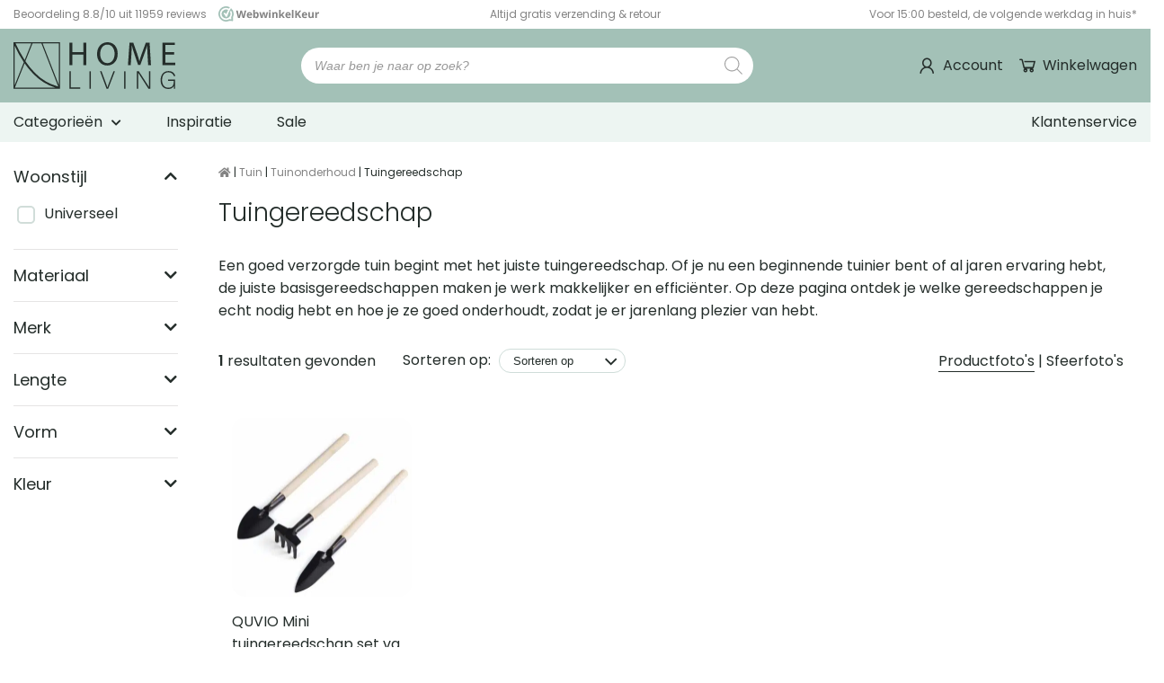

--- FILE ---
content_type: text/html; charset=UTF-8
request_url: https://homeliving.nl/tuingereedschap/
body_size: 57346
content:
<!DOCTYPE html>
<html lang="nl-NL">
<head><meta charset="utf-8"><script>if(navigator.userAgent.match(/MSIE|Internet Explorer/i)||navigator.userAgent.match(/Trident\/7\..*?rv:11/i)){var href=document.location.href;if(!href.match(/[?&]nowprocket/)){if(href.indexOf("?")==-1){if(href.indexOf("#")==-1){document.location.href=href+"?nowprocket=1"}else{document.location.href=href.replace("#","?nowprocket=1#")}}else{if(href.indexOf("#")==-1){document.location.href=href+"&nowprocket=1"}else{document.location.href=href.replace("#","&nowprocket=1#")}}}}</script><script>(()=>{class RocketLazyLoadScripts{constructor(){this.v="2.0.3",this.userEvents=["keydown","keyup","mousedown","mouseup","mousemove","mouseover","mouseenter","mouseout","mouseleave","touchmove","touchstart","touchend","touchcancel","wheel","click","dblclick","input","visibilitychange"],this.attributeEvents=["onblur","onclick","oncontextmenu","ondblclick","onfocus","onmousedown","onmouseenter","onmouseleave","onmousemove","onmouseout","onmouseover","onmouseup","onmousewheel","onscroll","onsubmit"]}async t(){this.i(),this.o(),/iP(ad|hone)/.test(navigator.userAgent)&&this.h(),this.u(),this.l(this),this.m(),this.k(this),this.p(this),this._(),await Promise.all([this.R(),this.L()]),this.lastBreath=Date.now(),this.S(this),this.P(),this.D(),this.O(),this.M(),await this.C(this.delayedScripts.normal),await this.C(this.delayedScripts.defer),await this.C(this.delayedScripts.async),this.F("domReady"),await this.T(),await this.j(),await this.I(),this.F("windowLoad"),await this.A(),window.dispatchEvent(new Event("rocket-allScriptsLoaded")),this.everythingLoaded=!0,this.lastTouchEnd&&await new Promise((t=>setTimeout(t,500-Date.now()+this.lastTouchEnd))),this.H(),this.F("all"),this.U(),this.W()}i(){this.CSPIssue=sessionStorage.getItem("rocketCSPIssue"),document.addEventListener("securitypolicyviolation",(t=>{this.CSPIssue||"script-src-elem"!==t.violatedDirective||"data"!==t.blockedURI||(this.CSPIssue=!0,sessionStorage.setItem("rocketCSPIssue",!0))}),{isRocket:!0})}o(){window.addEventListener("pageshow",(t=>{this.persisted=t.persisted,this.realWindowLoadedFired=!0}),{isRocket:!0}),window.addEventListener("pagehide",(()=>{this.onFirstUserAction=null}),{isRocket:!0})}h(){let t;function e(e){t=e}window.addEventListener("touchstart",e,{isRocket:!0}),window.addEventListener("touchend",(function i(o){Math.abs(o.changedTouches[0].pageX-t.changedTouches[0].pageX)<10&&Math.abs(o.changedTouches[0].pageY-t.changedTouches[0].pageY)<10&&o.timeStamp-t.timeStamp<200&&(o.target.dispatchEvent(new PointerEvent("click",{target:o.target,bubbles:!0,cancelable:!0,detail:1})),event.preventDefault(),window.removeEventListener("touchstart",e,{isRocket:!0}),window.removeEventListener("touchend",i,{isRocket:!0}))}),{isRocket:!0})}q(t){this.userActionTriggered||("mousemove"!==t.type||this.firstMousemoveIgnored?"keyup"===t.type||"mouseover"===t.type||"mouseout"===t.type||(this.userActionTriggered=!0,this.onFirstUserAction&&this.onFirstUserAction()):this.firstMousemoveIgnored=!0),"click"===t.type&&t.preventDefault(),this.savedUserEvents.length>0&&(t.stopPropagation(),t.stopImmediatePropagation()),"touchstart"===this.lastEvent&&"touchend"===t.type&&(this.lastTouchEnd=Date.now()),"click"===t.type&&(this.lastTouchEnd=0),this.lastEvent=t.type,this.savedUserEvents.push(t)}u(){this.savedUserEvents=[],this.userEventHandler=this.q.bind(this),this.userEvents.forEach((t=>window.addEventListener(t,this.userEventHandler,{passive:!1,isRocket:!0})))}U(){this.userEvents.forEach((t=>window.removeEventListener(t,this.userEventHandler,{passive:!1,isRocket:!0}))),this.savedUserEvents.forEach((t=>{t.target.dispatchEvent(new window[t.constructor.name](t.type,t))}))}m(){this.eventsMutationObserver=new MutationObserver((t=>{const e="return false";for(const i of t){if("attributes"===i.type){const t=i.target.getAttribute(i.attributeName);t&&t!==e&&(i.target.setAttribute("data-rocket-"+i.attributeName,t),i.target["rocket"+i.attributeName]=new Function("event",t),i.target.setAttribute(i.attributeName,e))}"childList"===i.type&&i.addedNodes.forEach((t=>{if(t.nodeType===Node.ELEMENT_NODE)for(const i of t.attributes)this.attributeEvents.includes(i.name)&&i.value&&""!==i.value&&(t.setAttribute("data-rocket-"+i.name,i.value),t["rocket"+i.name]=new Function("event",i.value),t.setAttribute(i.name,e))}))}})),this.eventsMutationObserver.observe(document,{subtree:!0,childList:!0,attributeFilter:this.attributeEvents})}H(){this.eventsMutationObserver.disconnect(),this.attributeEvents.forEach((t=>{document.querySelectorAll("[data-rocket-"+t+"]").forEach((e=>{e.setAttribute(t,e.getAttribute("data-rocket-"+t)),e.removeAttribute("data-rocket-"+t)}))}))}k(t){Object.defineProperty(HTMLElement.prototype,"onclick",{get(){return this.rocketonclick||null},set(e){this.rocketonclick=e,this.setAttribute(t.everythingLoaded?"onclick":"data-rocket-onclick","this.rocketonclick(event)")}})}S(t){function e(e,i){let o=e[i];e[i]=null,Object.defineProperty(e,i,{get:()=>o,set(s){t.everythingLoaded?o=s:e["rocket"+i]=o=s}})}e(document,"onreadystatechange"),e(window,"onload"),e(window,"onpageshow");try{Object.defineProperty(document,"readyState",{get:()=>t.rocketReadyState,set(e){t.rocketReadyState=e},configurable:!0}),document.readyState="loading"}catch(t){console.log("WPRocket DJE readyState conflict, bypassing")}}l(t){this.originalAddEventListener=EventTarget.prototype.addEventListener,this.originalRemoveEventListener=EventTarget.prototype.removeEventListener,this.savedEventListeners=[],EventTarget.prototype.addEventListener=function(e,i,o){o&&o.isRocket||!t.B(e,this)&&!t.userEvents.includes(e)||t.B(e,this)&&!t.userActionTriggered||e.startsWith("rocket-")||t.everythingLoaded?t.originalAddEventListener.call(this,e,i,o):t.savedEventListeners.push({target:this,remove:!1,type:e,func:i,options:o})},EventTarget.prototype.removeEventListener=function(e,i,o){o&&o.isRocket||!t.B(e,this)&&!t.userEvents.includes(e)||t.B(e,this)&&!t.userActionTriggered||e.startsWith("rocket-")||t.everythingLoaded?t.originalRemoveEventListener.call(this,e,i,o):t.savedEventListeners.push({target:this,remove:!0,type:e,func:i,options:o})}}F(t){"all"===t&&(EventTarget.prototype.addEventListener=this.originalAddEventListener,EventTarget.prototype.removeEventListener=this.originalRemoveEventListener),this.savedEventListeners=this.savedEventListeners.filter((e=>{let i=e.type,o=e.target||window;return"domReady"===t&&"DOMContentLoaded"!==i&&"readystatechange"!==i||("windowLoad"===t&&"load"!==i&&"readystatechange"!==i&&"pageshow"!==i||(this.B(i,o)&&(i="rocket-"+i),e.remove?o.removeEventListener(i,e.func,e.options):o.addEventListener(i,e.func,e.options),!1))}))}p(t){let e;function i(e){return t.everythingLoaded?e:e.split(" ").map((t=>"load"===t||t.startsWith("load.")?"rocket-jquery-load":t)).join(" ")}function o(o){function s(e){const s=o.fn[e];o.fn[e]=o.fn.init.prototype[e]=function(){return this[0]===window&&t.userActionTriggered&&("string"==typeof arguments[0]||arguments[0]instanceof String?arguments[0]=i(arguments[0]):"object"==typeof arguments[0]&&Object.keys(arguments[0]).forEach((t=>{const e=arguments[0][t];delete arguments[0][t],arguments[0][i(t)]=e}))),s.apply(this,arguments),this}}if(o&&o.fn&&!t.allJQueries.includes(o)){const e={DOMContentLoaded:[],"rocket-DOMContentLoaded":[]};for(const t in e)document.addEventListener(t,(()=>{e[t].forEach((t=>t()))}),{isRocket:!0});o.fn.ready=o.fn.init.prototype.ready=function(i){function s(){parseInt(o.fn.jquery)>2?setTimeout((()=>i.bind(document)(o))):i.bind(document)(o)}return t.realDomReadyFired?!t.userActionTriggered||t.fauxDomReadyFired?s():e["rocket-DOMContentLoaded"].push(s):e.DOMContentLoaded.push(s),o([])},s("on"),s("one"),s("off"),t.allJQueries.push(o)}e=o}t.allJQueries=[],o(window.jQuery),Object.defineProperty(window,"jQuery",{get:()=>e,set(t){o(t)}})}P(){const t=new Map;document.write=document.writeln=function(e){const i=document.currentScript,o=document.createRange(),s=i.parentElement;let n=t.get(i);void 0===n&&(n=i.nextSibling,t.set(i,n));const c=document.createDocumentFragment();o.setStart(c,0),c.appendChild(o.createContextualFragment(e)),s.insertBefore(c,n)}}async R(){return new Promise((t=>{this.userActionTriggered?t():this.onFirstUserAction=t}))}async L(){return new Promise((t=>{document.addEventListener("DOMContentLoaded",(()=>{this.realDomReadyFired=!0,t()}),{isRocket:!0})}))}async I(){return this.realWindowLoadedFired?Promise.resolve():new Promise((t=>{window.addEventListener("load",t,{isRocket:!0})}))}M(){this.pendingScripts=[];this.scriptsMutationObserver=new MutationObserver((t=>{for(const e of t)e.addedNodes.forEach((t=>{"SCRIPT"!==t.tagName||t.noModule||t.isWPRocket||this.pendingScripts.push({script:t,promise:new Promise((e=>{const i=()=>{const i=this.pendingScripts.findIndex((e=>e.script===t));i>=0&&this.pendingScripts.splice(i,1),e()};t.addEventListener("load",i,{isRocket:!0}),t.addEventListener("error",i,{isRocket:!0}),setTimeout(i,1e3)}))})}))})),this.scriptsMutationObserver.observe(document,{childList:!0,subtree:!0})}async j(){await this.J(),this.pendingScripts.length?(await this.pendingScripts[0].promise,await this.j()):this.scriptsMutationObserver.disconnect()}D(){this.delayedScripts={normal:[],async:[],defer:[]},document.querySelectorAll("script[type$=rocketlazyloadscript]").forEach((t=>{t.hasAttribute("data-rocket-src")?t.hasAttribute("async")&&!1!==t.async?this.delayedScripts.async.push(t):t.hasAttribute("defer")&&!1!==t.defer||"module"===t.getAttribute("data-rocket-type")?this.delayedScripts.defer.push(t):this.delayedScripts.normal.push(t):this.delayedScripts.normal.push(t)}))}async _(){await this.L();let t=[];document.querySelectorAll("script[type$=rocketlazyloadscript][data-rocket-src]").forEach((e=>{let i=e.getAttribute("data-rocket-src");if(i&&!i.startsWith("data:")){i.startsWith("//")&&(i=location.protocol+i);try{const o=new URL(i).origin;o!==location.origin&&t.push({src:o,crossOrigin:e.crossOrigin||"module"===e.getAttribute("data-rocket-type")})}catch(t){}}})),t=[...new Map(t.map((t=>[JSON.stringify(t),t]))).values()],this.N(t,"preconnect")}async $(t){if(await this.G(),!0!==t.noModule||!("noModule"in HTMLScriptElement.prototype))return new Promise((e=>{let i;function o(){(i||t).setAttribute("data-rocket-status","executed"),e()}try{if(navigator.userAgent.includes("Firefox/")||""===navigator.vendor||this.CSPIssue)i=document.createElement("script"),[...t.attributes].forEach((t=>{let e=t.nodeName;"type"!==e&&("data-rocket-type"===e&&(e="type"),"data-rocket-src"===e&&(e="src"),i.setAttribute(e,t.nodeValue))})),t.text&&(i.text=t.text),t.nonce&&(i.nonce=t.nonce),i.hasAttribute("src")?(i.addEventListener("load",o,{isRocket:!0}),i.addEventListener("error",(()=>{i.setAttribute("data-rocket-status","failed-network"),e()}),{isRocket:!0}),setTimeout((()=>{i.isConnected||e()}),1)):(i.text=t.text,o()),i.isWPRocket=!0,t.parentNode.replaceChild(i,t);else{const i=t.getAttribute("data-rocket-type"),s=t.getAttribute("data-rocket-src");i?(t.type=i,t.removeAttribute("data-rocket-type")):t.removeAttribute("type"),t.addEventListener("load",o,{isRocket:!0}),t.addEventListener("error",(i=>{this.CSPIssue&&i.target.src.startsWith("data:")?(console.log("WPRocket: CSP fallback activated"),t.removeAttribute("src"),this.$(t).then(e)):(t.setAttribute("data-rocket-status","failed-network"),e())}),{isRocket:!0}),s?(t.fetchPriority="high",t.removeAttribute("data-rocket-src"),t.src=s):t.src="data:text/javascript;base64,"+window.btoa(unescape(encodeURIComponent(t.text)))}}catch(i){t.setAttribute("data-rocket-status","failed-transform"),e()}}));t.setAttribute("data-rocket-status","skipped")}async C(t){const e=t.shift();return e?(e.isConnected&&await this.$(e),this.C(t)):Promise.resolve()}O(){this.N([...this.delayedScripts.normal,...this.delayedScripts.defer,...this.delayedScripts.async],"preload")}N(t,e){this.trash=this.trash||[];let i=!0;var o=document.createDocumentFragment();t.forEach((t=>{const s=t.getAttribute&&t.getAttribute("data-rocket-src")||t.src;if(s&&!s.startsWith("data:")){const n=document.createElement("link");n.href=s,n.rel=e,"preconnect"!==e&&(n.as="script",n.fetchPriority=i?"high":"low"),t.getAttribute&&"module"===t.getAttribute("data-rocket-type")&&(n.crossOrigin=!0),t.crossOrigin&&(n.crossOrigin=t.crossOrigin),t.integrity&&(n.integrity=t.integrity),t.nonce&&(n.nonce=t.nonce),o.appendChild(n),this.trash.push(n),i=!1}})),document.head.appendChild(o)}W(){this.trash.forEach((t=>t.remove()))}async T(){try{document.readyState="interactive"}catch(t){}this.fauxDomReadyFired=!0;try{await this.G(),document.dispatchEvent(new Event("rocket-readystatechange")),await this.G(),document.rocketonreadystatechange&&document.rocketonreadystatechange(),await this.G(),document.dispatchEvent(new Event("rocket-DOMContentLoaded")),await this.G(),window.dispatchEvent(new Event("rocket-DOMContentLoaded"))}catch(t){console.error(t)}}async A(){try{document.readyState="complete"}catch(t){}try{await this.G(),document.dispatchEvent(new Event("rocket-readystatechange")),await this.G(),document.rocketonreadystatechange&&document.rocketonreadystatechange(),await this.G(),window.dispatchEvent(new Event("rocket-load")),await this.G(),window.rocketonload&&window.rocketonload(),await this.G(),this.allJQueries.forEach((t=>t(window).trigger("rocket-jquery-load"))),await this.G();const t=new Event("rocket-pageshow");t.persisted=this.persisted,window.dispatchEvent(t),await this.G(),window.rocketonpageshow&&window.rocketonpageshow({persisted:this.persisted})}catch(t){console.error(t)}}async G(){Date.now()-this.lastBreath>45&&(await this.J(),this.lastBreath=Date.now())}async J(){return document.hidden?new Promise((t=>setTimeout(t))):new Promise((t=>requestAnimationFrame(t)))}B(t,e){return e===document&&"readystatechange"===t||(e===document&&"DOMContentLoaded"===t||(e===window&&"DOMContentLoaded"===t||(e===window&&"load"===t||e===window&&"pageshow"===t)))}static run(){(new RocketLazyLoadScripts).t()}}RocketLazyLoadScripts.run()})();</script>
    

<meta http-equiv="X-UA-Compatible" content="IE=edge">
<meta name="viewport" content="width=device-width, initial-scale=1, maximum-scale=5">

<link rel="apple-touch-icon" sizes="180x180" href="https://homeliving.nl/wp-content/themes/MikanSimonisChild/assets/general-assets/images/favicon/apple-touch-icon.png">
<link rel="icon" type="image/png" sizes="32x32" href="https://homeliving.nl/wp-content/themes/MikanSimonisChild/assets/general-assets/images/favicon/favicon-32x32.png">
<link rel="icon" type="image/png" sizes="16x16" href="https://homeliving.nl/wp-content/themes/MikanSimonisChild/assets/general-assets/images/favicon/favicon-16x16.png">
<link rel="manifest" href="https://homeliving.nl/wp-content/themes/MikanSimonisChild/assets/general-assets/images/favicon/site.webmanifest" crossorigin="use-credentials">
<link rel="mask-icon" href="https://homeliving.nl/wp-content/themes/MikanSimonisChild/assets/general-assets/images/favicon/safari-pinned-tab.svg" color="#a3c1b7">

<!-- Preload fonts -->
<link rel="preload" href="/wp-content/themes/MikanSimonisChild/assets/general-assets/fonts/pxiByp8kv8JHgFVrLDz8Z1JlFd2JQEl8qw.woff2" as="font" type="font/woff2" crossorigin>
<link rel="preload" href="/wp-content/themes/MikanSimonisChild/assets/general-assets/fonts/pxiByp8kv8JHgFVrLDz8Z1xlFd2JQEk.woff2" as="font" type="font/woff2" crossorigin>
<link rel="preload" href="/wp-content/themes/MikanSimonisChild/assets/general-assets/fonts/pxiByp8kv8JHgFVrLEj6Z1JlFd2JQEl8qw.woff2" as="font" type="font/woff2" crossorigin>
<link rel="preload" href="/wp-content/themes/MikanSimonisChild/assets/general-assets/fonts/pxiByp8kv8JHgFVrLEj6Z1xlFd2JQEk.woff2" as="font" type="font/woff2" crossorigin>
<link rel="preload" href="/wp-content/themes/MikanSimonisChild/assets/general-assets/fonts/pxiByp8kv8JHgFVrLFj_Z1JlFd2JQEl8qw.woff2" as="font" type="font/woff2" crossorigin>
<link rel="preload" href="/wp-content/themes/MikanSimonisChild/assets/general-assets/fonts/pxiByp8kv8JHgFVrLFj_Z1xlFd2JQEk.woff2" as="font" type="font/woff2" crossorigin>
<link rel="preload" href="/wp-content/themes/MikanSimonisChild/assets/general-assets/fonts/pxiByp8kv8JHgFVrLGT9Z1JlFd2JQEl8qw.woff2" as="font" type="font/woff2" crossorigin>
<link rel="preload" href="/wp-content/themes/MikanSimonisChild/assets/general-assets/fonts/pxiByp8kv8JHgFVrLGT9Z1xlFd2JQEk.woff2" as="font" type="font/woff2" crossorigin>
<link rel="preload" href="/wp-content/themes/MikanSimonisChild/assets/general-assets/fonts/pxiEyp8kv8JHgFVrJJfecnFHGPc.woff2" as="font" type="font/woff2" crossorigin>
<link rel="preload" href="/wp-content/themes/MikanSimonisChild/assets/general-assets/fonts/pxiEyp8kv8JHgFVrJJnecnFHGPezSQ.woff2" as="font" type="font/woff2" crossorigin>
<link rel="preload" href="/wp-content/themes/MikanSimonisChild/assets/general-assets/fonts/icomoon.woff" as="font" type="font/woff" crossorigin>

<!-- Preload fontawesome -->
<link rel="preload" href="/wp-content/themes/MikanSimonisChild/assets/general-assets/fonts/fa-brands-400.woff2" as="font" type="font/woff2" crossorigin>
<link rel="preload" href="/wp-content/themes/MikanSimonisChild/assets/general-assets/fonts/fa-solid-900.woff2" as="font" type="font/woff2" crossorigin>

<meta name="apple-mobile-web-app-title" content="Homeliving">
<meta name="application-name" content="Homeliving">
<meta name="msapplication-TileColor" content="#a3c1b7">
<meta name="theme-color" content="#a3c1b7">

    <!-- Server Side Tagging by Taggrs.io -->
    <script type="rocketlazyloadscript">
        (function(w, d, s, l, i) {
            w[l] = w[l] || [];
            w[l].push({ 'gtm.start': new Date().getTime(), event: 'gtm.js' });
            const f = d.getElementsByTagName(s)[0],
                  j = d.createElement(s),
                  dl = l !== 'dataLayer' ? '&l=' + l : '';
            j.async = true;
            j.src = 'https://sst.homeliving.nl/gtm.js?id=' + i + dl;
            f.parentNode.insertBefore(j, f);
        })(window, document, 'script', 'dataLayer', 'GTM-WGNRFSB');
    </script>


<script type="rocketlazyloadscript">window.LazyLoadStampedDisabled = true;</script>
<script type="application/ld+json">{"@context":"https://schema.org","name":"Kruimelpad | Tuingereedschap","@type":"BreadcrumbList","itemListElement":[{"@type":"ListItem","position":1,"name":"Tuin","item":"https://homeliving.nl/tuin/"},{"@type":"ListItem","position":2,"name":"Tuinonderhoud","item":"https://homeliving.nl/tuinonderhoud/"},{"@type":"ListItem","position":3,"name":"Tuingereedschap"}]}</script><script type="application/ld+json">{"@context":"https:\/\/schema.org","@type":"Organization","url":"https:\/\/homeliving.nl","logo":"https:\/\/homeliving.nl\/wp-content\/themes\/MikanSimonisChild\/assets\/general-assets\/images\/logo.svg"}</script>    <meta name='robots' content='index, follow, max-image-preview:large, max-snippet:-1, max-video-preview:-1' />

<!-- Google Tag Manager for WordPress by gtm4wp.com -->
<script data-cfasync="false" data-pagespeed-no-defer>
	var gtm4wp_datalayer_name = "dataLayer";
	var dataLayer = dataLayer || [];
	const gtm4wp_use_sku_instead = false;
	const gtm4wp_currency = 'EUR';
	const gtm4wp_product_per_impression = 10;
	const gtm4wp_clear_ecommerce = false;
</script>
<!-- End Google Tag Manager for WordPress by gtm4wp.com -->
	<!-- This site is optimized with the Yoast SEO Premium plugin v26.0 (Yoast SEO v26.0) - https://yoast.com/wordpress/plugins/seo/ -->
	<title>Tuingereedschap kopen? 🌱 Slim gekozen! Bij HomeLiving.nl</title>
<style id="rocket-critical-css">.mailerlite-form .mailerlite-form-description{margin-bottom:10px}.mailerlite-form .mailerlite-form-field label{display:block}.mailerlite-form-response{margin-top:20px;display:none;text-align:center;color:#00a154}.mailerlite-form-loader{display:none;text-align:center;font-weight:bold;margin:0 20px}:root{--woocommerce:#720eec;--wc-green:#7ad03a;--wc-red:#a00;--wc-orange:#ffba00;--wc-blue:#2ea2cc;--wc-primary:#720eec;--wc-primary-text:#fcfbfe;--wc-secondary:#e9e6ed;--wc-secondary-text:#515151;--wc-highlight:#958e09;--wc-highligh-text:white;--wc-content-bg:#fff;--wc-subtext:#767676;--wc-form-border-color:rgba(32, 7, 7, 0.8);--wc-form-border-radius:4px;--wc-form-border-width:1px}:root{--woocommerce:#720eec;--wc-green:#7ad03a;--wc-red:#a00;--wc-orange:#ffba00;--wc-blue:#2ea2cc;--wc-primary:#720eec;--wc-primary-text:#fcfbfe;--wc-secondary:#e9e6ed;--wc-secondary-text:#515151;--wc-highlight:#958e09;--wc-highligh-text:white;--wc-content-bg:#fff;--wc-subtext:#767676;--wc-form-border-color:rgba(32, 7, 7, 0.8);--wc-form-border-radius:4px;--wc-form-border-width:1px}.screen-reader-text{clip:rect(1px,1px,1px,1px);height:1px;overflow:hidden;position:absolute!important;width:1px;word-wrap:normal!important}.dgwt-wcas-search-wrapp{position:relative;line-height:100%;display:block;color:#444;min-width:230px;width:100%;text-align:left;margin:0 auto;-webkit-box-sizing:border-box;-moz-box-sizing:border-box;box-sizing:border-box}.dgwt-wcas-search-wrapp *{-webkit-box-sizing:border-box;-moz-box-sizing:border-box;box-sizing:border-box}.dgwt-wcas-search-form{margin:0;padding:0;width:100%}input[type=search].dgwt-wcas-search-input{-webkit-box-shadow:none;box-shadow:none;margin:0;-webkit-appearance:textfield;text-align:left}[type=search].dgwt-wcas-search-input::-ms-clear{display:none}[type=search].dgwt-wcas-search-input::-webkit-search-decoration{-webkit-appearance:none}[type=search].dgwt-wcas-search-input::-webkit-search-cancel-button{display:none}.dgwt-wcas-ico-magnifier{bottom:0;left:0;margin:auto;position:absolute;right:0;top:0;height:65%;display:block}.dgwt-wcas-preloader{height:100%;position:absolute;right:0;top:0;width:40px;z-index:-1;background-repeat:no-repeat;background-position:right 15px center;background-size:auto 44%}.dgwt-wcas-voice-search{position:absolute;right:0;top:0;height:100%;width:40px;z-index:1;opacity:.5;align-items:center;justify-content:center;display:none}.screen-reader-text{clip:rect(1px,1px,1px,1px);height:1px;overflow:hidden;position:absolute!important;width:1px}.dgwt-wcas-sf-wrapp:after,.dgwt-wcas-sf-wrapp:before{content:"";display:table}.dgwt-wcas-sf-wrapp:after{clear:both}.dgwt-wcas-sf-wrapp{zoom:1;width:100%;max-width:100vw;margin:0;position:relative;background:0 0}.dgwt-wcas-sf-wrapp input[type=search].dgwt-wcas-search-input{width:100%;height:40px;font-size:14px;line-height:100%;padding:10px 15px;margin:0;background:#fff;border:1px solid #ddd;border-radius:3px;-webkit-border-radius:3px;-webkit-appearance:none;box-sizing:border-box}.dgwt-wcas-sf-wrapp input[type=search].dgwt-wcas-search-input::-webkit-input-placeholder{color:#999;font-weight:400;font-style:italic;line-height:normal}.dgwt-wcas-sf-wrapp input[type=search].dgwt-wcas-search-input:-moz-placeholder{color:#999;font-weight:400;font-style:italic;line-height:normal}.dgwt-wcas-sf-wrapp input[type=search].dgwt-wcas-search-input::-moz-placeholder{color:#999;font-weight:400;font-style:italic;line-height:normal}.dgwt-wcas-sf-wrapp input[type=search].dgwt-wcas-search-input:-ms-input-placeholder{color:#999;font-weight:400;font-style:italic;line-height:normal}.dgwt-wcas-ico-magnifier{max-width:20px}.dgwt-wcas-no-submit .dgwt-wcas-ico-magnifier{height:50%;margin:auto;max-height:20px;width:100%;max-width:20px;left:12px;right:auto;opacity:.5;fill:#444}.dgwt-wcas-no-submit .dgwt-wcas-sf-wrapp input[type=search].dgwt-wcas-search-input{padding:10px 15px 10px 40px}*,:after,:before{box-sizing:border-box}:focus{outline:unset}body,html{background:#fff;margin:0;min-height:100vh;-webkit-font-smoothing:antialiased;-moz-osx-font-smoothing:grayscale;overflow-x:hidden}div,footer,header,main,section{float:left;position:relative;vertical-align:top;width:100%}[class^=column]{float:left;margin:0 15px;min-height:1px}[class^=container]{float:unset;margin:0 auto}[class^=container] .row{display:inline-block;margin-bottom:30px;margin-left:-15px;margin-right:-15px;min-height:1px;padding:0 15px;vertical-align:top;width:calc(100% + 30px)}[class^=container] .row.no-margin{margin-bottom:0}[class^=container] .row .column-12-2{width:calc(16.66667% - 30px)}[class^=container] .row .column-12-3{width:calc(25% - 30px)}[class^=container] .row .column-12-4{width:calc(33.33333% - 30px)}[class^=container] .row .column-12-5{width:calc(41.66667% - 30px)}[class^=container] .row .column-12-10{width:calc(83.33333% - 30px)}[class^=container] .row .column-12-12{width:calc(100% - 30px)}[class^=container] .row:last-child{margin-bottom:0}@media only screen and (max-width:1000px){[class^=container] .row .column-12-10{width:calc(100% - 30px)}}@media only screen and (max-width:768px){[class^=container]{padding:0}[class^=container] .row{margin:0 0 15px;padding:0;width:100%}}@media only screen and (max-width:600px){[class^=container] .row .column-12-3,[class^=container] .row .column-12-4{width:calc(50% - 30px)}}@media only screen and (max-width:450px){[class^=container] .row .column-12-2,[class^=container] .row .column-12-3,[class^=container] .row .column-12-4,[class^=container] .row .column-12-5{width:calc(100% - 30px)}}p{margin:0}a{text-decoration:none}h1,h2,h3,h4{font-stretch:normal;font-style:normal;letter-spacing:normal;margin:0}figure{float:left;margin:0;-webkit-margin-before:0;margin-block-start:0;-webkit-margin-after:0;margin-block-end:0;-webkit-margin-start:0;margin-inline-start:0;-webkit-margin-end:0;margin-inline-end:0;position:relative;width:100%}img{display:block}img{height:auto;max-width:100%;vertical-align:top;width:100%}@font-face{font-display:swap;font-family:icons;font-style:normal;font-weight:400;src:url(https://homeliving.nl/wp-content/themes/MikanSimonisChild/assets/general-assets/fonts/icomoon.eot);src:url(https://homeliving.nl/wp-content/themes/MikanSimonisChild/assets/general-assets/fonts/icomoon.eot?#iefix) format("embedded-opentype"),url(https://homeliving.nl/wp-content/themes/MikanSimonisChild/assets/general-assets/fonts/icomoon.woff) format("woff"),url(https://homeliving.nl/wp-content/themes/MikanSimonisChild/assets/general-assets/fonts/icomoon.ttf) format("truetype"),url(https://homeliving.nl/wp-content/themes/MikanSimonisChild/assets/general-assets/fonts/icomoon.svg#icomoon) format("svg")}@font-face{font-display:swap;font-family:Poppins;font-style:normal;font-weight:200;src:local("Poppins 1"),url(https://homeliving.nl/wp-content/themes/MikanSimonisChild/assets/general-assets/fonts/pxiByp8kv8JHgFVrLFj_Z1JlFd2JQEl8qw.woff2) format("woff2");unicode-range:u+0100-02ba,u+02bd-02c5,u+02c7-02cc,u+02ce-02d7,u+02dd-02ff,u+0304,u+0308,u+0329,u+1d00-1dbf,u+1e00-1e9f,u+1ef2-1eff,u+2020,u+20a0-20ab,u+20ad-20c0,u+2113,u+2c60-2c7f,u+a720-a7ff}@font-face{font-display:swap;font-family:Poppins;font-style:normal;font-weight:200;src:local("Poppins 2"),url(https://homeliving.nl/wp-content/themes/MikanSimonisChild/assets/general-assets/fonts/pxiByp8kv8JHgFVrLFj_Z1xlFd2JQEk.woff2) format("woff2");unicode-range:u+00??,u+0131,u+0152-0153,u+02bb-02bc,u+02c6,u+02da,u+02dc,u+0304,u+0308,u+0329,u+2000-206f,u+20ac,u+2122,u+2191,u+2193,u+2212,u+2215,u+feff,u+fffd}@font-face{font-display:swap;font-family:Poppins;font-style:normal;font-weight:300;src:local("Poppins 3"),url(https://homeliving.nl/wp-content/themes/MikanSimonisChild/assets/general-assets/fonts/pxiByp8kv8JHgFVrLDz8Z1JlFd2JQEl8qw.woff2) format("woff2");unicode-range:u+0100-02ba,u+02bd-02c5,u+02c7-02cc,u+02ce-02d7,u+02dd-02ff,u+0304,u+0308,u+0329,u+1d00-1dbf,u+1e00-1e9f,u+1ef2-1eff,u+2020,u+20a0-20ab,u+20ad-20c0,u+2113,u+2c60-2c7f,u+a720-a7ff}@font-face{font-display:swap;font-family:Poppins;font-style:normal;font-weight:300;src:local("Poppins 4"),url(https://homeliving.nl/wp-content/themes/MikanSimonisChild/assets/general-assets/fonts/pxiByp8kv8JHgFVrLDz8Z1xlFd2JQEk.woff2) format("woff2");unicode-range:u+00??,u+0131,u+0152-0153,u+02bb-02bc,u+02c6,u+02da,u+02dc,u+0304,u+0308,u+0329,u+2000-206f,u+20ac,u+2122,u+2191,u+2193,u+2212,u+2215,u+feff,u+fffd}@font-face{font-display:swap;font-family:Poppins;font-style:normal;font-weight:400;src:local("Poppins 5"),url(https://homeliving.nl/wp-content/themes/MikanSimonisChild/assets/general-assets/fonts/pxiEyp8kv8JHgFVrJJnecnFHGPezSQ.woff2) format("woff2");unicode-range:u+0100-02ba,u+02bd-02c5,u+02c7-02cc,u+02ce-02d7,u+02dd-02ff,u+0304,u+0308,u+0329,u+1d00-1dbf,u+1e00-1e9f,u+1ef2-1eff,u+2020,u+20a0-20ab,u+20ad-20c0,u+2113,u+2c60-2c7f,u+a720-a7ff}@font-face{font-display:swap;font-family:Poppins;font-style:normal;font-weight:400;src:local("Poppins 6"),url(https://homeliving.nl/wp-content/themes/MikanSimonisChild/assets/general-assets/fonts/pxiEyp8kv8JHgFVrJJfecnFHGPc.woff2) format("woff2");unicode-range:u+00??,u+0131,u+0152-0153,u+02bb-02bc,u+02c6,u+02da,u+02dc,u+0304,u+0308,u+0329,u+2000-206f,u+20ac,u+2122,u+2191,u+2193,u+2212,u+2215,u+feff,u+fffd}@font-face{font-display:swap;font-family:Poppins;font-style:normal;font-weight:500;src:local("Poppins 7"),url(https://homeliving.nl/wp-content/themes/MikanSimonisChild/assets/general-assets/fonts/pxiByp8kv8JHgFVrLGT9Z1JlFd2JQEl8qw.woff2) format("woff2");unicode-range:u+0100-02ba,u+02bd-02c5,u+02c7-02cc,u+02ce-02d7,u+02dd-02ff,u+0304,u+0308,u+0329,u+1d00-1dbf,u+1e00-1e9f,u+1ef2-1eff,u+2020,u+20a0-20ab,u+20ad-20c0,u+2113,u+2c60-2c7f,u+a720-a7ff}@font-face{font-display:swap;font-family:Poppins;font-style:normal;font-weight:500;src:local("Poppins 8"),url(https://homeliving.nl/wp-content/themes/MikanSimonisChild/assets/general-assets/fonts/pxiByp8kv8JHgFVrLGT9Z1xlFd2JQEk.woff2) format("woff2");unicode-range:u+00??,u+0131,u+0152-0153,u+02bb-02bc,u+02c6,u+02da,u+02dc,u+0304,u+0308,u+0329,u+2000-206f,u+20ac,u+2122,u+2191,u+2193,u+2212,u+2215,u+feff,u+fffd}@font-face{font-display:swap;font-family:Poppins;font-style:normal;font-weight:600;src:local("Poppins 9"),url(https://homeliving.nl/wp-content/themes/MikanSimonisChild/assets/general-assets/fonts/pxiByp8kv8JHgFVrLEj6Z1JlFd2JQEl8qw.woff2) format("woff2");unicode-range:u+0100-02ba,u+02bd-02c5,u+02c7-02cc,u+02ce-02d7,u+02dd-02ff,u+0304,u+0308,u+0329,u+1d00-1dbf,u+1e00-1e9f,u+1ef2-1eff,u+2020,u+20a0-20ab,u+20ad-20c0,u+2113,u+2c60-2c7f,u+a720-a7ff}@font-face{font-display:swap;font-family:Poppins;font-style:normal;font-weight:600;src:local("Poppins 10"),url(https://homeliving.nl/wp-content/themes/MikanSimonisChild/assets/general-assets/fonts/pxiByp8kv8JHgFVrLEj6Z1xlFd2JQEk.woff2) format("woff2");unicode-range:u+00??,u+0131,u+0152-0153,u+02bb-02bc,u+02c6,u+02da,u+02dc,u+0304,u+0308,u+0329,u+2000-206f,u+20ac,u+2122,u+2191,u+2193,u+2212,u+2215,u+feff,u+fffd}html{scroll-behavior:smooth}body{color:#242d2a;font-family:Poppins,sans-serif}option,select{appearance:none;-webkit-appearance:none;-moz-appearance:none}.hidden{height:1px;margin:0;overflow:hidden;padding:0;position:absolute;width:1px;clip:rect(1px,1px,1px,1px);border:0;clip-path:inset(0 0 99.9% 99.9%)}.container{max-width:1630px}h1{font-size:40px;margin:25px 0}h2{float:left;font-size:28px;font-weight:300;margin-bottom:15px;width:100%}@media (max-width:450px){h2{font-size:24px}}.fa{display:inline-block;line-height:1;text-align:center;width:1em}header#header{z-index:21}header#header .top-header{margin:7px 0}header#header .top-header span{color:#838383;display:block;font-size:12px}header#header .top-header span.middle{text-align:center;width:100%}header#header .top-header span.right{text-align:right;width:100%}header#header .top-header .wwk-logo svg{display:inline-block;height:17px;margin-left:10px;vertical-align:top}header#header .header{background-color:#a3c1b7}header#header .header .header-menu-bottom{background-color:#edf5f2;z-index:1}header#header .header .logo-cover{align-items:center;display:flex;padding:15px 0}header#header .header .logo-cover img{width:180px}header#header .header .logo-cover .search{margin:6px 0}header#header .header .logo-cover .search input{border:0;border-radius:50px;padding:10px 40px 10px 15px}header#header .header .logo-cover .search svg.dgwt-wcas-ico-magnifier{float:right;left:unset;right:12px}header#header .main-menu{float:left;width:100%}header#header .main-menu ul{margin:0;padding:0}header#header .main-menu ul li{display:inline-block;float:left;line-height:1.5;list-style:none;margin-right:50px;padding:10px 0}header#header .main-menu ul li a{color:#242d2a;display:block;line-height:1.5}header#header .main-menu ul li.menu-item-has-children a:after{content:"\f078";font-family:Font Awesome\ 5 Free,sans-serif;font-size:12px;font-weight:600;margin-left:10px}header#header .main-menu ul li.right{float:right;margin:0 0 0 30px}header#header .main-menu ul li ul.sub-menu{display:none}header#header .shop-menu{align-items:center;display:flex;flex-direction:row-reverse;justify-content:flex-start;vertical-align:top}header#header .shop-menu.mobile{display:none}header#header .shop-menu .menu-shop-menu-container{float:right;width:auto}header#header .shop-menu .menu-shop-menu-container ul{align-items:center;display:flex;margin:0;padding:0}header#header .shop-menu .menu-shop-menu-container ul li{display:inline-block;list-style:none}header#header .shop-menu .menu-shop-menu-container ul li.account a:before{content:"\e901"}header#header .shop-menu .menu-shop-menu-container ul li:first-child a{margin-left:0}header#header .shop-menu .menu-shop-menu-container ul li a{color:#242d2a;float:left;margin:13px 0 13px 25px}header#header .shop-menu .menu-shop-menu-container ul li a:before{font-family:icons,sans-serif;font-size:25px;margin-right:5px;vertical-align:middle}header#header .shop-menu a.shopping-cart{color:#242d2a;float:right;margin:13px 0 13px 25px;position:relative}header#header .shop-menu a.shopping-cart .counter-cover{display:block;font-size:10px;left:-5px;position:absolute;top:-5px}header#header .shop-menu a.shopping-cart.cart:before{content:"\e918"}header#header .shop-menu a.shopping-cart:before{font-family:icons,sans-serif;font-size:25px;vertical-align:middle}.mobile-menu,.mobile-menu-cover-search,.mobile-menu-fixed{display:none}@media only screen and (max-width:1750px){header#header .shop-menu .menu-shop-menu-container ul li a,header#header .shop-menu a.shopping-cart{margin-left:15px}}@media only screen and (max-width:1250px){header#header .shop-menu{display:none}header#header .shop-menu.mobile{display:block}header#header .logo-cover .column-12-5{width:calc(50% - 30px)}header#header .logo-cover .column-12-4{width:calc(25% - 30px)}header#header .menu-shop-menu-container ul li a,header#header a.shopping-cart{font-size:0;margin-left:5px}}@media only screen and (max-width:1100px){header#header .top-header{margin:0}header#header .top-header .row{min-height:0}header#header .top-header .column-12-4{height:0;min-height:0;padding:0;visibility:hidden;width:calc(100% - 30px)}header#header .top-header .column-12-4.curr{height:auto;padding:7px 0;visibility:visible}header#header .top-header span,header#header .top-header span.right{text-align:center}}@media only screen and (max-width:850px){.menu{margin:10px 0}.mobile-menu-fixed{height:100%;position:fixed;width:100%;z-index:99998}.mobile-menu-fixed .dgwt-wcas-search-wrapp{border-bottom:1px solid #e5e4e4}.mobile-menu-fixed .dgwt-wcas-search-input{border:0!important}.mobile-menu-fixed span.close{background:#a3c1b7;border-bottom:1px solid #e5e4e4;border-right:1px solid #e5e4e4;display:block;float:left;height:45px;position:relative;width:45px}.mobile-menu-fixed span.close svg{height:23px;left:12px;position:absolute;top:12px;width:23px}.mobile-menu-fixed span.close svg path{fill:#242d2a}.mobile-menu-fixed span.heading{background:#a3c1b7;border-bottom:1px solid #e5e4e4;float:left;font-size:20px;font-weight:700;margin-bottom:0;padding:7px 15px;width:calc(100% - 45px)}.mobile-menu-fixed .mobile-menu-cover{background:#fff;float:left;height:100%;overflow:scroll;width:100%}.mobile-menu-fixed .mobile-menu-cover ul{margin:0;padding:0}.mobile-menu-fixed .mobile-menu-cover ul li{float:left;list-style:none;width:100%}.mobile-menu-fixed .mobile-menu-cover ul li a{border-bottom:1px solid #e5e4e4;color:#242d2a;float:left;font-size:14px;padding:10px;width:100%}.mobile-menu-fixed .mobile-menu-cover ul li.menu-item-has-children>a:after{content:"\f054";float:right;font-family:Font Awesome\ 5 Free,sans-serif;font-size:15px;font-weight:900;padding:3px 0}.mobile-menu-fixed .mobile-menu-cover ul li.menu-item-has-children ul.sub-menu{display:none}.mobile-menu-fixed .mobile-menu-cover ul li.menu-item-has-children ul.sub-menu li>a{padding-left:30px}.mobile-menu-fixed .mobile-menu-cover ul li.menu-item-has-children ul.sub-menu li ul.sub-menu li>a{padding-left:50px}.mobile-menu-cover-search{align-items:center;display:flex;flex-direction:row;flex-wrap:nowrap;justify-content:space-between}.mobile-menu-cover-search .dgwt-wcas-search-wrapp{margin:0;min-width:unset;width:auto}.mobile-menu-cover-search .dgwt-wcas-search-wrapp svg{fill:#242d2a;height:20px;left:unset;margin-right:5px;opacity:1;position:relative;vertical-align:top;width:20px}.mobile-menu-cover-search .dgwt-wcas-search-wrapp .dgwt-wcas-sf-wrapp div,.mobile-menu-cover-search .dgwt-wcas-search-wrapp .dgwt-wcas-sf-wrapp input,.mobile-menu-cover-search .dgwt-wcas-search-wrapp .dgwt-wcas-sf-wrapp label{display:none}.mobile-menu{display:inline-block;float:left;width:auto}.mobile-menu a.hamburger-box{color:#242d2a;display:inline-block;float:left;padding:0 5px 0 30px;position:relative;vertical-align:top;z-index:999}.mobile-menu a.hamburger-box .hamburger-cover{left:5px;position:absolute;width:20px}.mobile-menu a.hamburger-box .hamburger-cover .hamburger-inner,.mobile-menu a.hamburger-box .hamburger-cover .hamburger-inner:after,.mobile-menu a.hamburger-box .hamburger-cover .hamburger-inner:before{background-color:#242d2a;content:" ";height:1px;position:absolute;width:100%}.mobile-menu a.hamburger-box .hamburger-cover .hamburger-inner{height:1px;margin-top:12px}.mobile-menu a.hamburger-box .hamburger-cover .hamburger-inner:after,.mobile-menu a.hamburger-box .hamburger-cover .hamburger-inner:before{content:"";display:block}.mobile-menu a.hamburger-box .hamburger-cover .hamburger-inner:after{bottom:-6px}.mobile-menu a.hamburger-box .hamburger-cover .hamburger-inner:before{bottom:6px}header#header .header .logo-cover .column-12-5,header#header .main-menu{display:none}header#header .header .logo-cover .column-12-3,header#header .header .logo-cover .column-12-4{width:calc(50% - 30px)}header#header .header .logo-cover img{width:130px}header#header .shop-menu .menu-shop-menu-container ul li a,header#header .shop-menu a.shopping-cart{margin:3px 0 3px 5px}}@media only screen and (max-width:375px){header#header .top-header span a.wwk-logo{display:none}}footer#footer .footer-top{background-color:#d1ddd9;padding:45px 0 75px}footer#footer .footer-top .cta-cover{text-align:center}footer#footer .footer-top .cta-cover a.cta{color:#242d2a;display:inline-block;font-size:14px;margin-right:65px}footer#footer .footer-top .cta-cover a.cta:last-child{margin-right:0}footer#footer .footer-top .cta-cover a.cta:before{font-family:icons,sans-serif;font-size:26px;margin-right:5px;vertical-align:middle}footer#footer .footer-top .cta-cover a.cta.plane:before{content:"\e95b"}footer#footer .footer-top .cta-cover a.cta.phone:before{content:"\e966"}footer#footer .footer-top .cta-cover a.cta.messenger:before{content:"\e95c"}footer#footer .footer-top .cta-cover a.cta.whatsapp:before{content:"\e98d"}footer#footer .footer-top .newsletter h3{font-size:16px;font-weight:400;margin-bottom:25px;text-align:center}footer#footer .footer-top .newsletter .mailerlite .mailerlite-form-description,footer#footer .footer-top .newsletter .mailerlite .mailerlite-form-title{display:none}footer#footer .footer-top .newsletter .mailerlite .mailerlite-form-loader{float:unset;width:auto}footer#footer .footer-top .newsletter .mailerlite label{display:none}@media only screen and (max-width:1000px){footer#footer .footer-top .cta-cover a.cta{float:left;margin:0 0 25px;width:50%}}@media only screen and (max-width:600px){footer#footer .footer-top .cta-cover a.cta{margin:0 0 15px;width:100%}}.fa,.fas{display:inline-block;-webkit-font-smoothing:antialiased;font-style:normal;font-variant:normal;line-height:1;-moz-osx-font-smoothing:grayscale;text-rendering:auto}.fa-check:before{content:"\f00c"}.fa-chevron-down:before{content:"\f078"}.fa-chevron-up:before{content:"\f077"}@font-face{font-display:swap;font-family:Font Awesome\ 5 Free;font-style:normal;font-weight:400;src:url(https://homeliving.nl/wp-content/themes/MikanSimonisChild/assets/general-assets/fonts/fa-regular-400.eot);src:url(https://homeliving.nl/wp-content/themes/MikanSimonisChild/assets/general-assets/fonts/fa-regular-400.eot?#iefix) format("embedded-opentype"),url(https://homeliving.nl/wp-content/themes/MikanSimonisChild/assets/general-assets/fonts/fa-regular-400.woff2) format("woff2"),url(https://homeliving.nl/wp-content/themes/MikanSimonisChild/assets/general-assets/fonts/fa-regular-400.woff) format("woff"),url(https://homeliving.nl/wp-content/themes/MikanSimonisChild/assets/general-assets/fonts/fa-regular-400.ttf) format("truetype"),url(https://homeliving.nl/wp-content/themes/MikanSimonisChild/assets/general-assets/fonts/fa-regular-400.svg#fontawesome) format("svg")}@font-face{font-display:swap;font-family:Font Awesome\ 5 Free;font-style:normal;font-weight:900;src:url(https://homeliving.nl/wp-content/themes/MikanSimonisChild/assets/general-assets/fonts/fa-solid-900.eot);src:url(https://homeliving.nl/wp-content/themes/MikanSimonisChild/assets/general-assets/fonts/fa-solid-900.eot?#iefix) format("embedded-opentype"),url(https://homeliving.nl/wp-content/themes/MikanSimonisChild/assets/general-assets/fonts/fa-solid-900.woff2) format("woff2"),url(https://homeliving.nl/wp-content/themes/MikanSimonisChild/assets/general-assets/fonts/fa-solid-900.woff) format("woff"),url(https://homeliving.nl/wp-content/themes/MikanSimonisChild/assets/general-assets/fonts/fa-solid-900.ttf) format("truetype"),url(https://homeliving.nl/wp-content/themes/MikanSimonisChild/assets/general-assets/fonts/fa-solid-900.svg#fontawesome) format("svg")}.fa,.fas{font-family:Font Awesome\ 5 Free,sans-serif}.fa,.fas{font-weight:900}.screen-reader-text{display:none!important}@media only screen and (max-width:1850px){.container{max-width:1450px}}@media only screen and (max-width:1750px){.container{max-width:1280px}}@media only screen and (max-width:450px){main h1{font-size:28px;margin-bottom:15px;word-break:break-all}}#page.product_cat footer#footer{margin-top:50px}.product-category h1{font-size:28px;font-weight:300}.product-category section.product-archive .product-card{margin:0 10px 15px;width:calc(25% - 20px)}.product-category section.product-archive .product-card span.product-title{float:left;font-size:16px;font-weight:400;margin:15px 0 0;width:100%}.product-category section.product-archive .top-bar{align-items:center;display:flex;flex-direction:row;flex-wrap:nowrap;margin-bottom:30px}.product-category section.product-archive .top-bar .use-filter{display:none}.product-category section.product-archive .top-bar span.found-posts{float:left}.product-category section.product-archive .top-bar .atmosphere-trigger{margin-left:auto;width:auto}.product-category section.product-archive .top-bar .atmosphere-trigger span{border-bottom:1px solid transparent}.product-category section.product-archive .top-bar .atmosphere-trigger span.active{border-color:#242d2a}.product-category section.product-archive .top-bar .line-break{display:none}.product-category section.product-archive .top-bar .sort{float:left;margin:0 0 0 30px;position:relative;width:auto}.product-category section.product-archive .top-bar .sort:after{content:"\e915";font-family:icons,sans-serif;font-size:8px;position:absolute;right:10px;top:50%;transform:translateY(-50%)}.product-category section.product-archive .top-bar .sort select{-webkit-appearance:none!important;-moz-appearance:none!important;appearance:none!important;background-color:#fff;border-color:#cfddd9;border-radius:25px;color:#242d2a;font-size:13.333px;margin-left:5px;padding:5px 30px 5px 15px}@media only screen and (max-width:1000px){.product-category section.product-archive .top-bar{flex-wrap:wrap;justify-content:space-between}.product-category section.product-archive .top-bar .sort{margin:0;order:1}.product-category section.product-archive .top-bar .sort label{display:none}.product-category section.product-archive .top-bar .sort select{margin:0}.product-category section.product-archive .top-bar .use-filter{align-items:center;border:1px solid #cfddd9;border-radius:25px;display:flex;flex-direction:row;flex-wrap:nowrap;font-family:Arial,sans-serif;font-size:13.333px;justify-content:space-between;order:2;padding:5px 10px 5px 15px;position:relative;width:auto}.product-category section.product-archive .top-bar .use-filter:after{content:"\e915";font-family:icons,sans-serif;font-size:8px;margin-left:7px}.product-category section.product-archive .top-bar .line-break{display:block;margin-top:25px;order:3}.product-category section.product-archive .top-bar span.found-posts{font-size:14px;order:4}.product-category section.product-archive .top-bar .atmosphere-trigger{font-size:14px;order:5}.cat-heading h1{word-break:break-all}.product_cat .product-category [class^=container] .row .column-12-10{margin:0;width:100%}}@media only screen and (max-width:800px){.product-category section.product-archive .product-card{padding:15px 15px 10px;width:calc(33.333% - 20px)}}@media only screen and (max-width:700px){.product-category section.product-archive .sort{margin:10px 0;width:100%}.product-category section.product-archive .sort:after{margin-left:-28px}.product-category section.product-archive .product-card span.product-title{font-size:12px}}@media only screen and (max-width:550px){.product-category section.product-archive .product-card{margin:0 5px 5px;width:calc(50% - 10px)}}@media only screen and (max-width:450px){.cat-heading h1{font-size:24px;margin-bottom:15px}.product-category section.product-archive .product-card{padding:10px}}@media only screen and (max-width:400px){.product-category section.product-archive .top-bar span.found-posts{font-size:0}.product-category section.product-archive .top-bar span.found-posts strong{font-size:14px}.product-category section.product-archive .top-bar span.found-posts:after{content:"resultaten";font-size:14px;margin-left:4px}}@media only screen and (max-width:550px){.product-card span.product-title{font-size:14px;margin-bottom:0}.product-overlay-whislist span.text{margin-top:0}.product-overlay-whislist .overlay-cover .product-add,.product-overlay-whislist .overlay-cover .product-cross{padding:10px 0 15px}}.product-card{border-radius:15px;padding:20px 20px 10px;position:relative}.product-card a{bottom:0;font-size:0;left:0;position:absolute;right:0;top:0}.product-card span.product-title{-webkit-box-orient:vertical;display:-webkit-box;float:left;-webkit-line-clamp:2;margin:15px 0 0;overflow:hidden;width:100%}.product-card .image{aspect-ratio:1/1;border-radius:15px;-o-object-fit:cover;object-fit:cover;overflow:hidden}.product-card .image img{aspect-ratio:1/1;border-radius:15px;-o-object-fit:cover;object-fit:cover}.product-card .pricing-cover{align-items:flex-start;display:flex;flex-direction:column;margin:15px 0 0}.product-card .pricing-cover span.price{font-size:20px;font-weight:500;width:auto}.product-card .pricing-cover span.price span.woocommerce-Price-currencySymbol{width:auto}.product-card .pricing-cover span.price bdi{color:#e94734}.product-card span{color:#242d2a;float:left;width:100%}.product-card span.stock{color:#008b00!important;font-size:12px;font-weight:600;margin-top:15px}.product-card span.delivery-date{font-size:12px;line-height:1.5;margin:5px 0 15px}.product-card span.reviews{font-size:12px;margin-bottom:15px}@media only screen and (max-width:1000px){.product-card .pricing-cover span.price{-webkit-text-size-adjust:none;-moz-text-size-adjust:none;text-size-adjust:none}.product-card .pricing-cover span.price{font-size:16px}.product-card span.stock{margin-top:15px}.product-card span.delivery-date,.product-card span.reviews,.product-card span.stock{-webkit-text-size-adjust:none;-moz-text-size-adjust:none;text-size-adjust:none}.product-card span.delivery-date,.product-card span.reviews{margin-bottom:10px}}@media only screen and (max-width:450px){.product-card .image{aspect-ratio:auto}}.woocommerce-breadcrumb{color:#242d2a;font-size:12px;margin:25px 0 -10px;padding:0;z-index:1}.woocommerce-breadcrumb .links a{color:#838383}.woocommerce-breadcrumb .links a:first-child{font-size:0}.woocommerce-breadcrumb .links a:first-child:before{content:"\f015";font-family:Font Awesome\ 5 Free,sans-serif;font-size:12px;font-weight:600}@media (max-width:1000px){.woocommerce-breadcrumb{margin:15px 0 -10px}.woocommerce-breadcrumb .links{word-break:break-word}}aside span.close,aside span.heading-filter{display:none}.filter{margin-top:10px}.filter button.bapf_reset{background:unset;border:unset;color:#fc792a;margin-top:15px;padding:0}.filter h3{font-size:18px;font-weight:400;margin:15px 0}.filter .bapf_sfilter{border-bottom:1px solid #e5e4e4;margin-bottom:0}.filter .no_border{border-bottom:unset}.filter .bapf_body{margin-bottom:25px}.filter .bapf_body ul{padding:0}.filter .bapf_body ul li{margin-bottom:5px}.filter .bapf_body ul li label{height:25px;margin-left:5px;overflow:hidden;vertical-align:top;width:calc(100% - 40px);word-break:break-all}.filter .no_spacing .bapf_body{margin-bottom:0}.filter .bapf_slidr_main{float:unset;height:10px;margin:55px auto 0;text-align:center;width:calc(100% - 50px)}.filter span.bapf_to{float:right}.filter span.bapf_from{float:left}.filter span.bapf_from,.filter span.bapf_to{border-radius:5px;box-shadow:0 0 5px 0 rgba(0,0,0,.15);color:#838383;padding:5px 10px;width:auto!important}.filter .bapf_slidr_main.ui-widget-content .ui-slider-range{background:#d1ddd9}.filter .bapf_sfilter .ui-state-default,.filter .bapf_sfilter .ui-widget-content .ui-state-default{background:#fff;border:1px solid #d1ddd9;padding:10px}.filter .bapf_sfilter.bapf_ckbox input[type=checkbox]{border-color:#d1ddd9;border-radius:5px}.filter .bapf_sfilter .bapf_clr_span.w1em{height:2.5em;line-height:2.5em;width:2.5em}.filter .color_filter .bapf_body ul li span.bapf_clr_text{display:none}.filter .color_filter .bapf_body ul li label{height:auto!important;width:auto!important}.mobile-filter-title{display:none}@media only screen and (max-width:1000px){aside span.close{display:block}.product_cat .product-category [class^=container] .row .column-12-2{min-height:unset;width:100%}}.product-overlay-whislist{background:rgba(0,0,0,.459);bottom:0;left:0;position:fixed;right:0;top:0;z-index:9999999999}.product-overlay-whislist .buttons{float:right;width:auto}.product-overlay-whislist .buttons a.button.shopping.mobile{display:none}.product-overlay-whislist .overlay-cover{background:#fff;border-radius:15px;float:left;left:50%;max-width:1025px;top:50%;transform:translate(-50%,-50%);width:calc(100% - 30px)}.product-overlay-whislist .overlay-cover .product-add{padding:30px}.product-overlay-whislist .overlay-cover .product-add .top-cover{display:flex;flex-direction:row;flex-wrap:nowrap;justify-content:space-between}.product-overlay-whislist .overlay-cover .product-add .top-cover span.text{align-items:center;display:flex;flex-direction:row;flex-wrap:nowrap}.product-overlay-whislist .overlay-cover .product-add .top-cover span.text i{color:green;font-size:28px;margin-right:14px;padding:2px 0}.product-overlay-whislist .overlay-cover .product-add .top-cover span.text .heading-h2{font-size:22px;font-weight:100}.product-overlay-whislist .overlay-cover .product-add a.button{background-color:#fc792a;border:2px solid #fc792a;border-radius:50px;color:#fff;float:right;font-family:Poppins,sans-serif;font-size:18px;padding:10px 40px;text-align:center}.product-overlay-whislist .overlay-cover .product-add a.button:before{content:"\e918";font-family:icons,sans-serif;font-size:28px;margin-right:10px;vertical-align:middle}.product-overlay-whislist .overlay-cover a.button.shopping{border:2px solid #242d2a;border-radius:50px;color:#242d2a;float:right;font-family:Poppins,sans-serif;font-size:18px;padding:10px 30px 10px 40px;text-align:center}.product-overlay-whislist .overlay-cover a.button.shopping.mobile{border:2px solid #ecefee}.product-overlay-whislist .overlay-cover a.button.shopping:after{content:"\e900";font-family:icons,sans-serif;font-size:14px;margin-left:15px;margin-right:10px;vertical-align:middle}.product-overlay-whislist .overlay-cover .product-cross{border-top:1px solid #838383;padding:30px}.product-overlay-whislist .overlay-cover .product-add a.button:before{content:"\e98e"}@media only screen and (max-width:1250px){.product-overlay-whislist .overlay-cover .product-add{padding:15px}.product-overlay-whislist .overlay-cover .product-add .heading-h2{font-size:18px}.product-overlay-whislist .overlay-cover .product-add a.button{padding:7px 20px}.product-overlay-whislist .overlay-cover .product-add i{font-size:22px}.product-overlay-whislist .overlay-cover .product-cross{padding:15px}.product-overlay-whislist .overlay-cover .product-cross a.button.shopping{font-size:16px;padding:7px 15px 7px 20px}}@media only screen and (max-width:1000px){.filter-overlay-fixed{bottom:0;display:none;height:100%;left:0;position:fixed;right:0;top:0;width:100%;z-index:99998}.filter-overlay-fixed .filter-cover{background:#fff;float:left;height:100%;overflow:scroll;width:100%}.filter-overlay-fixed .filter-cover h2.mobile-filter-title{display:none}.filter-overlay-fixed .filter-cover .filter{margin-top:0}.filter-overlay-fixed .filter-cover .filter button.bapf_reset{background:unset;border:unset;color:#fc792a;float:left;font-size:14px;margin-top:0;padding:10px;text-align:left;width:100%}.filter-overlay-fixed .filter-cover .filter .no_spacing .bapf_body{margin-bottom:0!important;padding:0!important}.filter-overlay-fixed .filter-cover .filter .bapf_body{font-size:14px;margin-bottom:15px;padding:10px}.filter-overlay-fixed .filter-cover .filter .bapf_body ul li{align-items:center;display:flex;flex-direction:row;flex-wrap:nowrap;margin-bottom:2px!important}.filter-overlay-fixed .filter-cover .filter .bapf_body ul li label{height:unset}.filter-overlay-fixed .filter-cover .filter .bapf_sfilter{border-bottom:1px solid #242d2a}.filter-overlay-fixed .filter-cover .filter .bapf_sfilter.bapf_ckbox input[type=checkbox],.filter-overlay-fixed .filter-cover .filter .bapf_sfilter.bapf_ckbox_square input[type=checkbox]{height:15px;padding:2px;width:15px}.filter-overlay-fixed .filter-cover .filter .bapf_sfilter .ui-state-default,.filter-overlay-fixed .filter-cover .filter .bapf_sfilter .ui-widget-content .ui-state-default{padding:7px}.filter-overlay-fixed .filter-cover .filter .bapf_sfilter .bapf_colaps_smb{position:relative}.filter-overlay-fixed .filter-cover .filter .bapf_sfilter .bapf_hascolarr{justify-content:space-between;padding-right:10px}.filter-overlay-fixed .filter-cover .filter h3{background:unset;border:unset;float:left;font-size:14px;font-weight:400;margin:0;padding:10px;text-align:left;width:100%}.filter-overlay-fixed .filter-cover span.close{background:#a3c1b7;border-bottom:1px solid #242d2a;border-right:1px solid #242d2a;display:block;float:left;height:45px;position:relative;width:45px}.filter-overlay-fixed .filter-cover span.close svg{height:23px;left:12px;position:absolute;top:12px;width:23px}.filter-overlay-fixed .filter-cover span.close svg path{fill:#242d2a}.filter-overlay-fixed .filter-cover span.heading-filter{background:#a3c1b7;border-bottom:1px solid #242d2a;display:block;float:left;font-size:20px;font-weight:700;margin-bottom:0;padding:7px 15px;width:calc(100% - 45px)}}@media only screen and (max-width:900px){.product-overlay-whislist .overlay-cover{max-width:calc(100% - 60px)}.product-overlay-whislist .overlay-cover .product-add{padding:15px 0}.product-overlay-whislist .overlay-cover .product-add .top-cover{flex-wrap:wrap}.product-overlay-whislist .overlay-cover .product-add .top-cover span.text{justify-content:center;margin-bottom:15px;width:100%}.product-overlay-whislist .overlay-cover .product-add .top-cover i,.product-overlay-whislist .overlay-cover .product-add .top-cover span.text .heading-h2{font-size:18px}.product-overlay-whislist .overlay-cover .product-add .top-cover .buttons{align-items:center;display:flex;flex-direction:row;flex-wrap:nowrap;justify-content:space-between;width:100%}.product-overlay-whislist .overlay-cover .product-add .top-cover .buttons a.button{float:left;font-size:14px;padding:2px 10px}.product-overlay-whislist .overlay-cover .product-add .top-cover .buttons a.button:before{display:none}.product-overlay-whislist .overlay-cover .product-add .top-cover .buttons a.button.shopping.mobile{background-color:#fff;color:#242d2a;display:block}.product-overlay-whislist .overlay-cover .product-add .top-cover .buttons a.button.shopping.mobile:after{content:unset}.product-overlay-whislist .overlay-cover .product-cross{padding:15px 0}.product-overlay-whislist .overlay-cover .product-cross,.product-overlay-whislist .overlay-cover .product-cross a.button.shopping{display:none}}@media only screen and (max-width:600px){.product-overlay-whislist{overflow-y:scroll}.product-overlay-whislist .overlay-cover{margin:30px 0}.product-overlay-whislist .overlay-cover .product-cross a.button.shopping,.product-overlay-whislist .product-add i{display:none}}@media only screen and (max-width:400px){.product-overlay-whislist .overlay-cover .product-add .top-cover .buttons{flex-wrap:wrap}.product-overlay-whislist .overlay-cover .product-add .top-cover .buttons a{width:100%}.product-overlay-whislist .overlay-cover .product-add .top-cover .buttons a.button.shopping.mobile{margin-bottom:15px}}.screen-reader-text{clip:rect(1px,1px,1px,1px);word-wrap:normal!important;border:0;clip-path:inset(50%);height:1px;margin:-1px;overflow:hidden;overflow-wrap:normal!important;padding:0;position:absolute!important;width:1px}.bapf_sfilter .bapf_button{display:inline-block!important}.bapf_sfilter label{display:inline!important}.bapf_sfilter ul li{list-style:none!important;margin:0!important;padding:0!important;max-width:100%;text-align:left!important}.bapf_slidr_main.ui-widget-content{background:#b0b5b9;border:0;border-radius:0;height:4px;padding:0}.bapf_slidr_main.ui-widget-content .ui-slider-range{background:#000}.bapf_slidr_main.ui-widget-content .ui-slider-handle{background:#ddd;font-size:14px;width:1em;height:1em;border:1px solid #555;top:-6px;border-radius:2em}.bapf_slidr_jqrui .bapf_from,.ui-slider{text-align:left}.ui-slider{position:relative}.ui-slider .ui-slider-handle{position:absolute;z-index:2;width:1.2em;height:1.2em;-ms-touch-action:none;touch-action:none}.ui-slider .ui-slider-range{position:absolute;z-index:1;font-size:.7em;display:block;border:0;background-position:0 0}.ui-slider-horizontal{height:.8em}.ui-slider-horizontal .ui-slider-handle{top:-.3em;margin-left:-.6em}.ui-slider-horizontal .ui-slider-range{top:0;height:100%}.bapf_sfilter .ui-state-default,.bapf_sfilter .ui-widget-content .ui-state-default,.bapf_sfilter .ui-widget.ui-widget-content{border:0}.bapf_slidr_jqrui .bapf_slidr_all:after{content:"";display:block;clear:both}.bapf_slidr_jqrui .bapf_slidr_main{margin-bottom:10px}.bapf_slidr_jqrui .bapf_from,.bapf_slidr_jqrui .bapf_to{width:49%;display:inline-block;margin-bottom:10px;vertical-align:middle}.bapf_slidr_jqrui .bapf_to{text-align:right}.bapf_sfilter{margin-bottom:20px}.berocket_single_filter_widget.bapf_mt_none{display:none!important}.bapf_sfilter .bapf_body>ul{margin-left:0!important;margin-top:0!important;margin-bottom:0!important;padding-left:0!important}.bapf_sfilter .bapf_hascolarr{position:relative;padding-right:25px;display:flex;align-items:center}.bapf_sfilter .bapf_colaps_smb{position:absolute;right:0;line-height:inherit;font-size:16px}.bapf_sfilter .bapf_button{font-size:1em}.bapf_sfilter.bapf_ckbox input[type=checkbox]{margin-right:5px}.bapf_sfilter.bapf_ckbox input[type=checkbox],.bapf_sfilter.bapf_ckbox label,.bapf_sfilter.bapf_ckbox label>span{vertical-align:middle}.bapf_sfilter.bapf_colorinline li{display:inline-block!important}.bapf_sfilter .bapf_clr_span{display:inline-block!important;position:relative;overflow:hidden;margin:5px;height:2em;width:2em;line-height:2em;border:2px solid #000;text-align:center;vertical-align:middle;color:#222!important;text-shadow:0 0 3px #FFF,1px 0 2px #FFF,0 1px 2px #FFF,-1px 0 2px #FFF,0 -1px 2px #FFF,1px 1px 2px #FFF,1px -1px 2px #FFF,-1px 1px 2px #FFF,-1px -1px 2px #FFF}.bapf_sfilter .bapf_clr_span.h1em{height:1em;line-height:1em}.bapf_sfilter .bapf_clr_span.w1em{width:1em}.bapf_sfilter .bapf_clr_span .bapf_clr_span_abslt{position:relative;z-index:100}.bapf_sfilter.bapf_colorinline.bapf_clr_txt_top li label{display:inline-block!important;text-align:center}.bapf_sfilter.bapf_clr_txt_top .bapf_clr_text{display:block;margin-right:10px;margin-left:10px}.bapf_colorinline .bapf_body li{text-align:center}.bapf_ckbox_square input[type=checkbox]{-webkit-appearance:none;-moz-appearance:none;-ms-appearance:none;outline:0}.bapf_ckbox_square input[type=checkbox]{appearance:none;display:inline-block;vertical-align:middle;border:2px solid #555;width:20px;height:20px;padding:4px;margin-right:5px}.bapf_clr_square .bapf_clr_span{border-radius:50em}</style>
	<meta name="description" content="Ontdek tuingereedschap voor elke klus. Van snoeischaren en harken tot scheppen en gieters, altijd handig en duurzaam. ✓ Gratis verzending &amp; retour." />
	<link rel="canonical" href="https://homeliving.nl/tuingereedschap/" />
	<meta property="og:locale" content="nl_NL" />
	<meta property="og:type" content="article" />
	<meta property="og:title" content="Tuingereedschap" />
	<meta property="og:description" content="Ontdek tuingereedschap voor elke klus. Van snoeischaren en harken tot scheppen en gieters, altijd handig en duurzaam. ✓ Gratis verzending &amp; retour." />
	<meta property="og:url" content="https://homeliving.nl/tuingereedschap/" />
	<meta property="og:site_name" content="HomeLiving" />
	<meta property="og:image" content="https://homeliving.nl/wp-content/uploads/2021/10/industriele-lampen-aan-scaled.jpg" />
	<meta property="og:image:width" content="2560" />
	<meta property="og:image:height" content="2560" />
	<meta property="og:image:type" content="image/jpeg" />
	<!-- / Yoast SEO Premium plugin. -->



<style id='classic-theme-styles-inline-css'>
/*! This file is auto-generated */
.wp-block-button__link{color:#fff;background-color:#32373c;border-radius:9999px;box-shadow:none;text-decoration:none;padding:calc(.667em + 2px) calc(1.333em + 2px);font-size:1.125em}.wp-block-file__button{background:#32373c;color:#fff;text-decoration:none}
</style>
<style id='global-styles-inline-css'>
:root{--wp--preset--aspect-ratio--square: 1;--wp--preset--aspect-ratio--4-3: 4/3;--wp--preset--aspect-ratio--3-4: 3/4;--wp--preset--aspect-ratio--3-2: 3/2;--wp--preset--aspect-ratio--2-3: 2/3;--wp--preset--aspect-ratio--16-9: 16/9;--wp--preset--aspect-ratio--9-16: 9/16;--wp--preset--color--black: #000000;--wp--preset--color--cyan-bluish-gray: #abb8c3;--wp--preset--color--white: #ffffff;--wp--preset--color--pale-pink: #f78da7;--wp--preset--color--vivid-red: #cf2e2e;--wp--preset--color--luminous-vivid-orange: #ff6900;--wp--preset--color--luminous-vivid-amber: #fcb900;--wp--preset--color--light-green-cyan: #7bdcb5;--wp--preset--color--vivid-green-cyan: #00d084;--wp--preset--color--pale-cyan-blue: #8ed1fc;--wp--preset--color--vivid-cyan-blue: #0693e3;--wp--preset--color--vivid-purple: #9b51e0;--wp--preset--gradient--vivid-cyan-blue-to-vivid-purple: linear-gradient(135deg,rgba(6,147,227,1) 0%,rgb(155,81,224) 100%);--wp--preset--gradient--light-green-cyan-to-vivid-green-cyan: linear-gradient(135deg,rgb(122,220,180) 0%,rgb(0,208,130) 100%);--wp--preset--gradient--luminous-vivid-amber-to-luminous-vivid-orange: linear-gradient(135deg,rgba(252,185,0,1) 0%,rgba(255,105,0,1) 100%);--wp--preset--gradient--luminous-vivid-orange-to-vivid-red: linear-gradient(135deg,rgba(255,105,0,1) 0%,rgb(207,46,46) 100%);--wp--preset--gradient--very-light-gray-to-cyan-bluish-gray: linear-gradient(135deg,rgb(238,238,238) 0%,rgb(169,184,195) 100%);--wp--preset--gradient--cool-to-warm-spectrum: linear-gradient(135deg,rgb(74,234,220) 0%,rgb(151,120,209) 20%,rgb(207,42,186) 40%,rgb(238,44,130) 60%,rgb(251,105,98) 80%,rgb(254,248,76) 100%);--wp--preset--gradient--blush-light-purple: linear-gradient(135deg,rgb(255,206,236) 0%,rgb(152,150,240) 100%);--wp--preset--gradient--blush-bordeaux: linear-gradient(135deg,rgb(254,205,165) 0%,rgb(254,45,45) 50%,rgb(107,0,62) 100%);--wp--preset--gradient--luminous-dusk: linear-gradient(135deg,rgb(255,203,112) 0%,rgb(199,81,192) 50%,rgb(65,88,208) 100%);--wp--preset--gradient--pale-ocean: linear-gradient(135deg,rgb(255,245,203) 0%,rgb(182,227,212) 50%,rgb(51,167,181) 100%);--wp--preset--gradient--electric-grass: linear-gradient(135deg,rgb(202,248,128) 0%,rgb(113,206,126) 100%);--wp--preset--gradient--midnight: linear-gradient(135deg,rgb(2,3,129) 0%,rgb(40,116,252) 100%);--wp--preset--font-size--small: 13px;--wp--preset--font-size--medium: 20px;--wp--preset--font-size--large: 36px;--wp--preset--font-size--x-large: 42px;--wp--preset--spacing--20: 0.44rem;--wp--preset--spacing--30: 0.67rem;--wp--preset--spacing--40: 1rem;--wp--preset--spacing--50: 1.5rem;--wp--preset--spacing--60: 2.25rem;--wp--preset--spacing--70: 3.38rem;--wp--preset--spacing--80: 5.06rem;--wp--preset--shadow--natural: 6px 6px 9px rgba(0, 0, 0, 0.2);--wp--preset--shadow--deep: 12px 12px 50px rgba(0, 0, 0, 0.4);--wp--preset--shadow--sharp: 6px 6px 0px rgba(0, 0, 0, 0.2);--wp--preset--shadow--outlined: 6px 6px 0px -3px rgba(255, 255, 255, 1), 6px 6px rgba(0, 0, 0, 1);--wp--preset--shadow--crisp: 6px 6px 0px rgba(0, 0, 0, 1);}:where(.is-layout-flex){gap: 0.5em;}:where(.is-layout-grid){gap: 0.5em;}body .is-layout-flex{display: flex;}.is-layout-flex{flex-wrap: wrap;align-items: center;}.is-layout-flex > :is(*, div){margin: 0;}body .is-layout-grid{display: grid;}.is-layout-grid > :is(*, div){margin: 0;}:where(.wp-block-columns.is-layout-flex){gap: 2em;}:where(.wp-block-columns.is-layout-grid){gap: 2em;}:where(.wp-block-post-template.is-layout-flex){gap: 1.25em;}:where(.wp-block-post-template.is-layout-grid){gap: 1.25em;}.has-black-color{color: var(--wp--preset--color--black) !important;}.has-cyan-bluish-gray-color{color: var(--wp--preset--color--cyan-bluish-gray) !important;}.has-white-color{color: var(--wp--preset--color--white) !important;}.has-pale-pink-color{color: var(--wp--preset--color--pale-pink) !important;}.has-vivid-red-color{color: var(--wp--preset--color--vivid-red) !important;}.has-luminous-vivid-orange-color{color: var(--wp--preset--color--luminous-vivid-orange) !important;}.has-luminous-vivid-amber-color{color: var(--wp--preset--color--luminous-vivid-amber) !important;}.has-light-green-cyan-color{color: var(--wp--preset--color--light-green-cyan) !important;}.has-vivid-green-cyan-color{color: var(--wp--preset--color--vivid-green-cyan) !important;}.has-pale-cyan-blue-color{color: var(--wp--preset--color--pale-cyan-blue) !important;}.has-vivid-cyan-blue-color{color: var(--wp--preset--color--vivid-cyan-blue) !important;}.has-vivid-purple-color{color: var(--wp--preset--color--vivid-purple) !important;}.has-black-background-color{background-color: var(--wp--preset--color--black) !important;}.has-cyan-bluish-gray-background-color{background-color: var(--wp--preset--color--cyan-bluish-gray) !important;}.has-white-background-color{background-color: var(--wp--preset--color--white) !important;}.has-pale-pink-background-color{background-color: var(--wp--preset--color--pale-pink) !important;}.has-vivid-red-background-color{background-color: var(--wp--preset--color--vivid-red) !important;}.has-luminous-vivid-orange-background-color{background-color: var(--wp--preset--color--luminous-vivid-orange) !important;}.has-luminous-vivid-amber-background-color{background-color: var(--wp--preset--color--luminous-vivid-amber) !important;}.has-light-green-cyan-background-color{background-color: var(--wp--preset--color--light-green-cyan) !important;}.has-vivid-green-cyan-background-color{background-color: var(--wp--preset--color--vivid-green-cyan) !important;}.has-pale-cyan-blue-background-color{background-color: var(--wp--preset--color--pale-cyan-blue) !important;}.has-vivid-cyan-blue-background-color{background-color: var(--wp--preset--color--vivid-cyan-blue) !important;}.has-vivid-purple-background-color{background-color: var(--wp--preset--color--vivid-purple) !important;}.has-black-border-color{border-color: var(--wp--preset--color--black) !important;}.has-cyan-bluish-gray-border-color{border-color: var(--wp--preset--color--cyan-bluish-gray) !important;}.has-white-border-color{border-color: var(--wp--preset--color--white) !important;}.has-pale-pink-border-color{border-color: var(--wp--preset--color--pale-pink) !important;}.has-vivid-red-border-color{border-color: var(--wp--preset--color--vivid-red) !important;}.has-luminous-vivid-orange-border-color{border-color: var(--wp--preset--color--luminous-vivid-orange) !important;}.has-luminous-vivid-amber-border-color{border-color: var(--wp--preset--color--luminous-vivid-amber) !important;}.has-light-green-cyan-border-color{border-color: var(--wp--preset--color--light-green-cyan) !important;}.has-vivid-green-cyan-border-color{border-color: var(--wp--preset--color--vivid-green-cyan) !important;}.has-pale-cyan-blue-border-color{border-color: var(--wp--preset--color--pale-cyan-blue) !important;}.has-vivid-cyan-blue-border-color{border-color: var(--wp--preset--color--vivid-cyan-blue) !important;}.has-vivid-purple-border-color{border-color: var(--wp--preset--color--vivid-purple) !important;}.has-vivid-cyan-blue-to-vivid-purple-gradient-background{background: var(--wp--preset--gradient--vivid-cyan-blue-to-vivid-purple) !important;}.has-light-green-cyan-to-vivid-green-cyan-gradient-background{background: var(--wp--preset--gradient--light-green-cyan-to-vivid-green-cyan) !important;}.has-luminous-vivid-amber-to-luminous-vivid-orange-gradient-background{background: var(--wp--preset--gradient--luminous-vivid-amber-to-luminous-vivid-orange) !important;}.has-luminous-vivid-orange-to-vivid-red-gradient-background{background: var(--wp--preset--gradient--luminous-vivid-orange-to-vivid-red) !important;}.has-very-light-gray-to-cyan-bluish-gray-gradient-background{background: var(--wp--preset--gradient--very-light-gray-to-cyan-bluish-gray) !important;}.has-cool-to-warm-spectrum-gradient-background{background: var(--wp--preset--gradient--cool-to-warm-spectrum) !important;}.has-blush-light-purple-gradient-background{background: var(--wp--preset--gradient--blush-light-purple) !important;}.has-blush-bordeaux-gradient-background{background: var(--wp--preset--gradient--blush-bordeaux) !important;}.has-luminous-dusk-gradient-background{background: var(--wp--preset--gradient--luminous-dusk) !important;}.has-pale-ocean-gradient-background{background: var(--wp--preset--gradient--pale-ocean) !important;}.has-electric-grass-gradient-background{background: var(--wp--preset--gradient--electric-grass) !important;}.has-midnight-gradient-background{background: var(--wp--preset--gradient--midnight) !important;}.has-small-font-size{font-size: var(--wp--preset--font-size--small) !important;}.has-medium-font-size{font-size: var(--wp--preset--font-size--medium) !important;}.has-large-font-size{font-size: var(--wp--preset--font-size--large) !important;}.has-x-large-font-size{font-size: var(--wp--preset--font-size--x-large) !important;}
:where(.wp-block-post-template.is-layout-flex){gap: 1.25em;}:where(.wp-block-post-template.is-layout-grid){gap: 1.25em;}
:where(.wp-block-columns.is-layout-flex){gap: 2em;}:where(.wp-block-columns.is-layout-grid){gap: 2em;}
:root :where(.wp-block-pullquote){font-size: 1.5em;line-height: 1.6;}
</style>
<style id='pi-edd_dummy-handle-inline-css'>

            .pi-edd{
                display:block;
                width:100%;
                text-align:center;
                margin-top:5px;
                margin-bottom:5px;
                font-size:12px;
                border-radius:6px;
            }

            .pi-edd:empty{
                display:none;
            }

            .pi-edd-show{
                display:block;
            }

            .pi-edd-short-code-show{
                display:inline-block;
            }

            .pi-edd-hide{
                display:none;
            }

            .pi-edd span{
                font-weight:bold;
            }

            .pi-edd-product, .pi-edd-ajax{
                background:#f0947e;
                color:#fff;
                padding: 6px 6px;
                margin-top:1rem;
                margin-bottom:1rem;
                clear:both;
                text-align:center;
                font-size:12px;
                border-top: 1px solid #cccccc; border-right: 1px solid #cccccc; border-bottom: 1px solid #cccccc; border-left: 1px solid #cccccc; 
                border-radius: 6px 6px 6px 6px;
            }

            .pi-edd-loop{
                background:#ffffff;
                color:#0a0a0a;
                padding: 6px 6px;
                text-align:center;
                font-size:12px;
                border-top: 1px solid #cccccc; border-right: 1px solid #cccccc; border-bottom: 1px solid #cccccc; border-left: 1px solid #cccccc; 
                border-radius: 6px 6px 6px 6px;
            }

            .pi-edd-loop-ajax{
                width:100%;
            }

            .pi-edd.pi-edd-cart{
                background:#ffffff;
                color:#0f0f0f;
                padding: 6px 6px;
                text-align:left;
                display:block;
                width:auto;
                font-size:12px;
                border-top: 1px solid #cccccc; border-right: 1px solid #cccccc; border-bottom: 1px solid #cccccc; border-left: 1px solid #cccccc; 
                border-radius: 6px 6px 6px 6px;
            }

            .pi-edd-icon{
                display:inline-block !important;
                margin:0 7px;
                vertical-align:middle;
            }

            .pi-loading{
                background: var(--wpr-bg-833828d9-e5f0-4d24-8fe2-35151cb8053b) #ccc no-repeat 0 0;
                background-size: cover;
                color:transparent !important;
            }

            .pi-loading:empty{
                display: block !important;
                padding:15px;
            }
        
</style>
<link data-minify="1" rel='preload'  href='https://homeliving.nl/wp-content/cache/min/1/wp-content/plugins/official-mailerlite-sign-up-forms/assets/css/mailerlite_forms.css?ver=1768654482' data-rocket-async="style" as="style" onload="this.onload=null;this.rel='stylesheet'" onerror="this.removeAttribute('data-rocket-async')"  media='all' />
<link data-minify="1" rel='preload'  href='https://homeliving.nl/wp-content/cache/min/1/wp-content/plugins/woocommerce/assets/css/woocommerce-layout.css?ver=1768654482' data-rocket-async="style" as="style" onload="this.onload=null;this.rel='stylesheet'" onerror="this.removeAttribute('data-rocket-async')"  media='all' />
<link data-minify="1" rel='preload'  href='https://homeliving.nl/wp-content/cache/min/1/wp-content/plugins/woocommerce/assets/css/woocommerce-smallscreen.css?ver=1768654482' data-rocket-async="style" as="style" onload="this.onload=null;this.rel='stylesheet'" onerror="this.removeAttribute('data-rocket-async')"  media='only screen and (max-width: 768px)' />
<link data-minify="1" rel='preload'  href='https://homeliving.nl/wp-content/cache/background-css/1/homeliving.nl/wp-content/cache/min/1/wp-content/plugins/woocommerce/assets/css/woocommerce.css?ver=1768654482&wpr_t=1768716498' data-rocket-async="style" as="style" onload="this.onload=null;this.rel='stylesheet'" onerror="this.removeAttribute('data-rocket-async')"  media='all' />
<style id='woocommerce-inline-inline-css'>
.woocommerce form .form-row .required { visibility: visible; }
</style>
<link data-minify="1" rel='preload'  href='https://homeliving.nl/wp-content/cache/min/1/wp-content/plugins/woo-mailerlite/public/css/style.css?ver=1768654482' data-rocket-async="style" as="style" onload="this.onload=null;this.rel='stylesheet'" onerror="this.removeAttribute('data-rocket-async')"  media='all' />
<link data-minify="1" rel='preload'  href='https://homeliving.nl/wp-content/cache/min/1/wp-content/plugins/woocommerce/assets/css/brands.css?ver=1768654482' data-rocket-async="style" as="style" onload="this.onload=null;this.rel='stylesheet'" onerror="this.removeAttribute('data-rocket-async')"  media='all' />
<link rel='preload'  href='https://homeliving.nl/wp-content/cache/background-css/1/homeliving.nl/wp-content/plugins/ajax-search-for-woocommerce-premium/assets/css/style.min.css?ver=1.29.0&wpr_t=1768716498' data-rocket-async="style" as="style" onload="this.onload=null;this.rel='stylesheet'" onerror="this.removeAttribute('data-rocket-async')"  media='all' />
<link rel='preload'  href='https://homeliving.nl/wp-content/themes/MikanSimonis/assets/served-assets/production/sass/front-end/app.min.css?ver=1765129275' data-rocket-async="style" as="style" onload="this.onload=null;this.rel='stylesheet'" onerror="this.removeAttribute('data-rocket-async')"  media='all' />
<link rel='stylesheet' id='print-css' href='https://homeliving.nl/wp-content/themes/MikanSimonis/assets/served-assets/production/sass/front-end/print.min.css?ver=1676292309' media='print' />
<link data-minify="1" rel='preload'  href='https://homeliving.nl/wp-content/cache/background-css/1/homeliving.nl/wp-content/cache/min/1/wp-content/themes/MikanSimonisChild/assets/served-assets/production/sass/app-child.min.css?ver=1768654482&wpr_t=1768716498' data-rocket-async="style" as="style" onload="this.onload=null;this.rel='stylesheet'" onerror="this.removeAttribute('data-rocket-async')"  media='all' />
<script src="https://homeliving.nl/wordpress/wp-includes/js/jquery/jquery.min.js?ver=3.7.1" id="jquery-core-js"></script>
<script src="https://homeliving.nl/wordpress/wp-includes/js/jquery/jquery-migrate.min.js?ver=3.4.1" id="jquery-migrate-js"></script>
<script id="pi-edd-script-js-extra">
var pi_edd_data = {"wc_ajax_url":"\/?wc-ajax=%%endpoint%%","show_first_variation_estimate":"select-variation-msg","out_of_stock_message":"Uitverkocht","no_variation_selected_msg":"Select a product variation to get estimate","load_single_by_ajax":"","consider_quantity_field":""};
</script>
<script data-minify="1" src="https://homeliving.nl/wp-content/cache/min/1/wp-content/plugins/estimate-delivery-date-for-woocommerce-pro/public/js/script.js?ver=1768654482" id="pi-edd-script-js" data-rocket-defer defer></script>
<script src="https://homeliving.nl/wp-content/plugins/woocommerce/assets/js/jquery-blockui/jquery.blockUI.min.js?ver=2.7.0-wc.10.0.3" id="jquery-blockui-js" defer data-wp-strategy="defer"></script>
<script id="wc-add-to-cart-js-extra">
var wc_add_to_cart_params = {"ajax_url":"\/wordpress\/wp-admin\/admin-ajax.php","wc_ajax_url":"\/?wc-ajax=%%endpoint%%","i18n_view_cart":"Bekijk winkelwagen","cart_url":"https:\/\/homeliving.nl\/winkelwagen\/","is_cart":"","cart_redirect_after_add":"no"};
</script>
<script src="https://homeliving.nl/wp-content/plugins/woocommerce/assets/js/frontend/add-to-cart.min.js?ver=10.0.3" id="wc-add-to-cart-js" defer data-wp-strategy="defer"></script>
<script src="https://homeliving.nl/wp-content/plugins/woocommerce/assets/js/js-cookie/js.cookie.min.js?ver=2.1.4-wc.10.0.3" id="js-cookie-js" defer data-wp-strategy="defer"></script>
<script id="woocommerce-js-extra">
var woocommerce_params = {"ajax_url":"\/wordpress\/wp-admin\/admin-ajax.php","wc_ajax_url":"\/?wc-ajax=%%endpoint%%","i18n_password_show":"Wachtwoord weergeven","i18n_password_hide":"Wachtwoord verbergen"};
</script>
<script src="https://homeliving.nl/wp-content/plugins/woocommerce/assets/js/frontend/woocommerce.min.js?ver=10.0.3" id="woocommerce-js" defer data-wp-strategy="defer"></script>
<script id="woo-stamped-io-public-custom-js-extra">
var Woo_stamped = {"pub_key":"pubkey-KYr8BnJ347D47x86qL4665s04goy5H","store_hash":"125238","url":"homeliving.nl"};
</script>
<script data-minify="1" src="https://homeliving.nl/wp-content/cache/min/1/wp-content/plugins/stampedio-product-reviews/assets/js/woo-stamped.io-public.js?ver=1768654482" id="woo-stamped-io-public-custom-js" data-rocket-defer defer></script>
<script id="woo-ml-public-script-js-extra">
var woo_ml_public_post = {"ajax_url":"https:\/\/homeliving.nl\/wordpress\/wp-admin\/admin-ajax.php","language":"nl_NL","checkbox_settings":{"enabled":"yes","label":"Schrijf in voor onze nieuwsbrief","preselect":"yes","hidden":"no"}};
</script>
<script data-minify="1" src="https://homeliving.nl/wp-content/cache/min/1/wp-content/plugins/woo-mailerlite/public/js/public.js?ver=1768654482" id="woo-ml-public-script-js" data-rocket-defer defer></script>
        <!-- MailerLite Universal -->
        <script type="rocketlazyloadscript">
            (function(w,d,e,u,f,l,n){w[f]=w[f]||function(){(w[f].q=w[f].q||[])
                .push(arguments);},l=d.createElement(e),l.async=1,l.src=u,
                n=d.getElementsByTagName(e)[0],n.parentNode.insertBefore(l,n);})
            (window,document,'script','https://assets.mailerlite.com/js/universal.js','ml');
            ml('account', '837204');
            ml('enablePopups', false);
        </script>
        <!-- End MailerLite Universal -->
        <style></style>
<!-- Google Tag Manager for WordPress by gtm4wp.com -->
<!-- GTM Container placement set to off -->
<script data-cfasync="false" data-pagespeed-no-defer>
	var dataLayer_content = {"pagePostType":"product","pagePostType2":"tax-product","pageCategory":[],"customerTotalOrders":0,"customerTotalOrderValue":0,"customerFirstName":"","customerLastName":"","customerBillingFirstName":"","customerBillingLastName":"","customerBillingCompany":"","customerBillingAddress1":"","customerBillingAddress2":"","customerBillingCity":"","customerBillingState":"","customerBillingPostcode":"","customerBillingCountry":"","customerBillingEmail":"","customerBillingEmailHash":"","customerBillingPhone":"","customerShippingFirstName":"","customerShippingLastName":"","customerShippingCompany":"","customerShippingAddress1":"","customerShippingAddress2":"","customerShippingCity":"","customerShippingState":"","customerShippingPostcode":"","customerShippingCountry":"","cartContent":{"totals":{"applied_coupons":[],"discount_total":0,"subtotal":0,"total":0},"items":[]}};
	dataLayer.push( dataLayer_content );
</script>
<script type="rocketlazyloadscript" data-cfasync="false" data-pagespeed-no-defer>
	console.warn && console.warn("[GTM4WP] Google Tag Manager container code placement set to OFF !!!");
	console.warn && console.warn("[GTM4WP] Data layer codes are active but GTM container must be loaded using custom coding !!!");
</script>
<!-- End Google Tag Manager for WordPress by gtm4wp.com -->        <!-- MailerLite Universal -->
        <script type="rocketlazyloadscript">
            (function (w, d, e, u, f, l, n) {
                w[f] = w[f] || function () {
                    (w[f].q = w[f].q || [])
                        .push(arguments);
                }, l = d.createElement(e), l.async = 1, l.src = u,
                    n = d.getElementsByTagName(e)[0], n.parentNode.insertBefore(l, n);
            })
            (window, document, 'script', 'https://assets.mailerlite.com/js/universal.js', 'ml');
            ml('account', '837204');
            ml('enablePopups', false);
        </script>
        <!-- End MailerLite Universal -->
        		<style>
			.dgwt-wcas-ico-magnifier,.dgwt-wcas-ico-magnifier-handler{max-width:20px}.dgwt-wcas-suggestion-selected{background-color:#eceeef}.dgwt-wcas-suggestions-wrapp *,.dgwt-wcas-details-wrapp *,.dgwt-wcas-sd,.dgwt-wcas-suggestion *{color:#000}.dgwt-wcas-st strong,.dgwt-wcas-sd strong{color:#000}.dgwt-wcas-suggestions-wrapp,.dgwt-wcas-details-wrapp,.dgwt-wcas-suggestion,.dgwt-wcas-datails-title,.dgwt-wcas-details-more-products{border-color:#eceeef!important}		</style>
			<noscript><style>.woocommerce-product-gallery{ opacity: 1 !important; }</style></noscript>
	<noscript><style id="rocket-lazyload-nojs-css">.rll-youtube-player, [data-lazy-src]{display:none !important;}</style></noscript><script type="rocketlazyloadscript">
/*! loadCSS rel=preload polyfill. [c]2017 Filament Group, Inc. MIT License */
(function(w){"use strict";if(!w.loadCSS){w.loadCSS=function(){}}
var rp=loadCSS.relpreload={};rp.support=(function(){var ret;try{ret=w.document.createElement("link").relList.supports("preload")}catch(e){ret=!1}
return function(){return ret}})();rp.bindMediaToggle=function(link){var finalMedia=link.media||"all";function enableStylesheet(){link.media=finalMedia}
if(link.addEventListener){link.addEventListener("load",enableStylesheet)}else if(link.attachEvent){link.attachEvent("onload",enableStylesheet)}
setTimeout(function(){link.rel="stylesheet";link.media="only x"});setTimeout(enableStylesheet,3000)};rp.poly=function(){if(rp.support()){return}
var links=w.document.getElementsByTagName("link");for(var i=0;i<links.length;i++){var link=links[i];if(link.rel==="preload"&&link.getAttribute("as")==="style"&&!link.getAttribute("data-loadcss")){link.setAttribute("data-loadcss",!0);rp.bindMediaToggle(link)}}};if(!rp.support()){rp.poly();var run=w.setInterval(rp.poly,500);if(w.addEventListener){w.addEventListener("load",function(){rp.poly();w.clearInterval(run)})}else if(w.attachEvent){w.attachEvent("onload",function(){rp.poly();w.clearInterval(run)})}}
if(typeof exports!=="undefined"){exports.loadCSS=loadCSS}
else{w.loadCSS=loadCSS}}(typeof global!=="undefined"?global:this))
</script><style id="wpr-lazyload-bg-container"></style><style id="wpr-lazyload-bg-exclusion"></style>
<noscript>
<style id="wpr-lazyload-bg-nostyle">.woocommerce .blockUI.blockOverlay::before{--wpr-bg-640daa6d-627c-4735-8846-95f6953c32cd: url('https://homeliving.nl/wp-content/plugins/woocommerce/assets/images/icons/loader.svg');}.woocommerce .loader::before{--wpr-bg-7f85eb83-bb9d-43b8-8352-2506db493d5b: url('https://homeliving.nl/wp-content/plugins/woocommerce/assets/images/icons/loader.svg');}#add_payment_method #payment div.payment_box .wc-credit-card-form-card-cvc.visa,#add_payment_method #payment div.payment_box .wc-credit-card-form-card-expiry.visa,#add_payment_method #payment div.payment_box .wc-credit-card-form-card-number.visa,.woocommerce-cart #payment div.payment_box .wc-credit-card-form-card-cvc.visa,.woocommerce-cart #payment div.payment_box .wc-credit-card-form-card-expiry.visa,.woocommerce-cart #payment div.payment_box .wc-credit-card-form-card-number.visa,.woocommerce-checkout #payment div.payment_box .wc-credit-card-form-card-cvc.visa,.woocommerce-checkout #payment div.payment_box .wc-credit-card-form-card-expiry.visa,.woocommerce-checkout #payment div.payment_box .wc-credit-card-form-card-number.visa{--wpr-bg-8527c967-b70e-4ae1-bdbb-05cd10a17042: url('https://homeliving.nl/wp-content/plugins/woocommerce/assets/images/icons/credit-cards/visa.svg');}#add_payment_method #payment div.payment_box .wc-credit-card-form-card-cvc.mastercard,#add_payment_method #payment div.payment_box .wc-credit-card-form-card-expiry.mastercard,#add_payment_method #payment div.payment_box .wc-credit-card-form-card-number.mastercard,.woocommerce-cart #payment div.payment_box .wc-credit-card-form-card-cvc.mastercard,.woocommerce-cart #payment div.payment_box .wc-credit-card-form-card-expiry.mastercard,.woocommerce-cart #payment div.payment_box .wc-credit-card-form-card-number.mastercard,.woocommerce-checkout #payment div.payment_box .wc-credit-card-form-card-cvc.mastercard,.woocommerce-checkout #payment div.payment_box .wc-credit-card-form-card-expiry.mastercard,.woocommerce-checkout #payment div.payment_box .wc-credit-card-form-card-number.mastercard{--wpr-bg-cd0a5595-0a7d-4193-adf3-8d8cd1b7eb5e: url('https://homeliving.nl/wp-content/plugins/woocommerce/assets/images/icons/credit-cards/mastercard.svg');}#add_payment_method #payment div.payment_box .wc-credit-card-form-card-cvc.laser,#add_payment_method #payment div.payment_box .wc-credit-card-form-card-expiry.laser,#add_payment_method #payment div.payment_box .wc-credit-card-form-card-number.laser,.woocommerce-cart #payment div.payment_box .wc-credit-card-form-card-cvc.laser,.woocommerce-cart #payment div.payment_box .wc-credit-card-form-card-expiry.laser,.woocommerce-cart #payment div.payment_box .wc-credit-card-form-card-number.laser,.woocommerce-checkout #payment div.payment_box .wc-credit-card-form-card-cvc.laser,.woocommerce-checkout #payment div.payment_box .wc-credit-card-form-card-expiry.laser,.woocommerce-checkout #payment div.payment_box .wc-credit-card-form-card-number.laser{--wpr-bg-0740e4d6-adfa-427d-995f-196a191699b6: url('https://homeliving.nl/wp-content/plugins/woocommerce/assets/images/icons/credit-cards/laser.svg');}#add_payment_method #payment div.payment_box .wc-credit-card-form-card-cvc.dinersclub,#add_payment_method #payment div.payment_box .wc-credit-card-form-card-expiry.dinersclub,#add_payment_method #payment div.payment_box .wc-credit-card-form-card-number.dinersclub,.woocommerce-cart #payment div.payment_box .wc-credit-card-form-card-cvc.dinersclub,.woocommerce-cart #payment div.payment_box .wc-credit-card-form-card-expiry.dinersclub,.woocommerce-cart #payment div.payment_box .wc-credit-card-form-card-number.dinersclub,.woocommerce-checkout #payment div.payment_box .wc-credit-card-form-card-cvc.dinersclub,.woocommerce-checkout #payment div.payment_box .wc-credit-card-form-card-expiry.dinersclub,.woocommerce-checkout #payment div.payment_box .wc-credit-card-form-card-number.dinersclub{--wpr-bg-0207845a-b9fa-4fbd-ba22-8059f6da1314: url('https://homeliving.nl/wp-content/plugins/woocommerce/assets/images/icons/credit-cards/diners.svg');}#add_payment_method #payment div.payment_box .wc-credit-card-form-card-cvc.maestro,#add_payment_method #payment div.payment_box .wc-credit-card-form-card-expiry.maestro,#add_payment_method #payment div.payment_box .wc-credit-card-form-card-number.maestro,.woocommerce-cart #payment div.payment_box .wc-credit-card-form-card-cvc.maestro,.woocommerce-cart #payment div.payment_box .wc-credit-card-form-card-expiry.maestro,.woocommerce-cart #payment div.payment_box .wc-credit-card-form-card-number.maestro,.woocommerce-checkout #payment div.payment_box .wc-credit-card-form-card-cvc.maestro,.woocommerce-checkout #payment div.payment_box .wc-credit-card-form-card-expiry.maestro,.woocommerce-checkout #payment div.payment_box .wc-credit-card-form-card-number.maestro{--wpr-bg-1a43f6b3-8020-48b7-ae1b-33095f51de1c: url('https://homeliving.nl/wp-content/plugins/woocommerce/assets/images/icons/credit-cards/maestro.svg');}#add_payment_method #payment div.payment_box .wc-credit-card-form-card-cvc.jcb,#add_payment_method #payment div.payment_box .wc-credit-card-form-card-expiry.jcb,#add_payment_method #payment div.payment_box .wc-credit-card-form-card-number.jcb,.woocommerce-cart #payment div.payment_box .wc-credit-card-form-card-cvc.jcb,.woocommerce-cart #payment div.payment_box .wc-credit-card-form-card-expiry.jcb,.woocommerce-cart #payment div.payment_box .wc-credit-card-form-card-number.jcb,.woocommerce-checkout #payment div.payment_box .wc-credit-card-form-card-cvc.jcb,.woocommerce-checkout #payment div.payment_box .wc-credit-card-form-card-expiry.jcb,.woocommerce-checkout #payment div.payment_box .wc-credit-card-form-card-number.jcb{--wpr-bg-ae48e306-6b5e-4232-b676-b6c1d9769cf6: url('https://homeliving.nl/wp-content/plugins/woocommerce/assets/images/icons/credit-cards/jcb.svg');}#add_payment_method #payment div.payment_box .wc-credit-card-form-card-cvc.amex,#add_payment_method #payment div.payment_box .wc-credit-card-form-card-expiry.amex,#add_payment_method #payment div.payment_box .wc-credit-card-form-card-number.amex,.woocommerce-cart #payment div.payment_box .wc-credit-card-form-card-cvc.amex,.woocommerce-cart #payment div.payment_box .wc-credit-card-form-card-expiry.amex,.woocommerce-cart #payment div.payment_box .wc-credit-card-form-card-number.amex,.woocommerce-checkout #payment div.payment_box .wc-credit-card-form-card-cvc.amex,.woocommerce-checkout #payment div.payment_box .wc-credit-card-form-card-expiry.amex,.woocommerce-checkout #payment div.payment_box .wc-credit-card-form-card-number.amex{--wpr-bg-810d9c21-5454-427e-9270-9ce4fda22fe9: url('https://homeliving.nl/wp-content/plugins/woocommerce/assets/images/icons/credit-cards/amex.svg');}#add_payment_method #payment div.payment_box .wc-credit-card-form-card-cvc.discover,#add_payment_method #payment div.payment_box .wc-credit-card-form-card-expiry.discover,#add_payment_method #payment div.payment_box .wc-credit-card-form-card-number.discover,.woocommerce-cart #payment div.payment_box .wc-credit-card-form-card-cvc.discover,.woocommerce-cart #payment div.payment_box .wc-credit-card-form-card-expiry.discover,.woocommerce-cart #payment div.payment_box .wc-credit-card-form-card-number.discover,.woocommerce-checkout #payment div.payment_box .wc-credit-card-form-card-cvc.discover,.woocommerce-checkout #payment div.payment_box .wc-credit-card-form-card-expiry.discover,.woocommerce-checkout #payment div.payment_box .wc-credit-card-form-card-number.discover{--wpr-bg-2028b7bc-a042-45de-997d-c11b32cce097: url('https://homeliving.nl/wp-content/plugins/woocommerce/assets/images/icons/credit-cards/discover.svg');}.dgwt-wcas-inner-preloader{--wpr-bg-a7c065d1-23fa-41c9-a7d0-e712b51e40e7: url('https://homeliving.nl/wp-content/plugins/ajax-search-for-woocommerce-premium/assets/img/preloader.gif');}section.cat-cta .services .image figure:after{--wpr-bg-78f1e8c5-5977-4eba-9071-574a3c257cbf: url('https://homeliving.nl/wp-content/themes/MikanSimonisChild/assets/general-assets/images/services.png');}section.share-area .share ul li.twitter a:before{--wpr-bg-e3e27c36-e233-4244-9865-212f14228dce: url('https://homeliving.nl/wp-content/themes/MikanSimonisChild/assets/general-assets/images/x.svg');}section.woocommerce.payment-pages .woocommerce .cart-collaterals .cart_totals .wc-proceed-to-checkout:after{--wpr-bg-9883e094-f408-4aa2-80fe-7eadc3f3e2c3: url('https://homeliving.nl/wp-content/themes/MikanSimonisChild/assets/general-assets/images/wwk.png');}.pi-loading{--wpr-bg-833828d9-e5f0-4d24-8fe2-35151cb8053b: url('https://homeliving.nl/wp-content/plugins/estimate-delivery-date-for-woocommerce-pro//public/img/loading.gif');}</style>
</noscript>
<script type="application/javascript">const rocket_pairs = [{"selector":".woocommerce .blockUI.blockOverlay","style":".woocommerce .blockUI.blockOverlay::before{--wpr-bg-640daa6d-627c-4735-8846-95f6953c32cd: url('https:\/\/homeliving.nl\/wp-content\/plugins\/woocommerce\/assets\/images\/icons\/loader.svg');}","hash":"640daa6d-627c-4735-8846-95f6953c32cd","url":"https:\/\/homeliving.nl\/wp-content\/plugins\/woocommerce\/assets\/images\/icons\/loader.svg"},{"selector":".woocommerce .loader","style":".woocommerce .loader::before{--wpr-bg-7f85eb83-bb9d-43b8-8352-2506db493d5b: url('https:\/\/homeliving.nl\/wp-content\/plugins\/woocommerce\/assets\/images\/icons\/loader.svg');}","hash":"7f85eb83-bb9d-43b8-8352-2506db493d5b","url":"https:\/\/homeliving.nl\/wp-content\/plugins\/woocommerce\/assets\/images\/icons\/loader.svg"},{"selector":"#add_payment_method #payment div.payment_box .wc-credit-card-form-card-cvc.visa,#add_payment_method #payment div.payment_box .wc-credit-card-form-card-expiry.visa,#add_payment_method #payment div.payment_box .wc-credit-card-form-card-number.visa,.woocommerce-cart #payment div.payment_box .wc-credit-card-form-card-cvc.visa,.woocommerce-cart #payment div.payment_box .wc-credit-card-form-card-expiry.visa,.woocommerce-cart #payment div.payment_box .wc-credit-card-form-card-number.visa,.woocommerce-checkout #payment div.payment_box .wc-credit-card-form-card-cvc.visa,.woocommerce-checkout #payment div.payment_box .wc-credit-card-form-card-expiry.visa,.woocommerce-checkout #payment div.payment_box .wc-credit-card-form-card-number.visa","style":"#add_payment_method #payment div.payment_box .wc-credit-card-form-card-cvc.visa,#add_payment_method #payment div.payment_box .wc-credit-card-form-card-expiry.visa,#add_payment_method #payment div.payment_box .wc-credit-card-form-card-number.visa,.woocommerce-cart #payment div.payment_box .wc-credit-card-form-card-cvc.visa,.woocommerce-cart #payment div.payment_box .wc-credit-card-form-card-expiry.visa,.woocommerce-cart #payment div.payment_box .wc-credit-card-form-card-number.visa,.woocommerce-checkout #payment div.payment_box .wc-credit-card-form-card-cvc.visa,.woocommerce-checkout #payment div.payment_box .wc-credit-card-form-card-expiry.visa,.woocommerce-checkout #payment div.payment_box .wc-credit-card-form-card-number.visa{--wpr-bg-8527c967-b70e-4ae1-bdbb-05cd10a17042: url('https:\/\/homeliving.nl\/wp-content\/plugins\/woocommerce\/assets\/images\/icons\/credit-cards\/visa.svg');}","hash":"8527c967-b70e-4ae1-bdbb-05cd10a17042","url":"https:\/\/homeliving.nl\/wp-content\/plugins\/woocommerce\/assets\/images\/icons\/credit-cards\/visa.svg"},{"selector":"#add_payment_method #payment div.payment_box .wc-credit-card-form-card-cvc.mastercard,#add_payment_method #payment div.payment_box .wc-credit-card-form-card-expiry.mastercard,#add_payment_method #payment div.payment_box .wc-credit-card-form-card-number.mastercard,.woocommerce-cart #payment div.payment_box .wc-credit-card-form-card-cvc.mastercard,.woocommerce-cart #payment div.payment_box .wc-credit-card-form-card-expiry.mastercard,.woocommerce-cart #payment div.payment_box .wc-credit-card-form-card-number.mastercard,.woocommerce-checkout #payment div.payment_box .wc-credit-card-form-card-cvc.mastercard,.woocommerce-checkout #payment div.payment_box .wc-credit-card-form-card-expiry.mastercard,.woocommerce-checkout #payment div.payment_box .wc-credit-card-form-card-number.mastercard","style":"#add_payment_method #payment div.payment_box .wc-credit-card-form-card-cvc.mastercard,#add_payment_method #payment div.payment_box .wc-credit-card-form-card-expiry.mastercard,#add_payment_method #payment div.payment_box .wc-credit-card-form-card-number.mastercard,.woocommerce-cart #payment div.payment_box .wc-credit-card-form-card-cvc.mastercard,.woocommerce-cart #payment div.payment_box .wc-credit-card-form-card-expiry.mastercard,.woocommerce-cart #payment div.payment_box .wc-credit-card-form-card-number.mastercard,.woocommerce-checkout #payment div.payment_box .wc-credit-card-form-card-cvc.mastercard,.woocommerce-checkout #payment div.payment_box .wc-credit-card-form-card-expiry.mastercard,.woocommerce-checkout #payment div.payment_box .wc-credit-card-form-card-number.mastercard{--wpr-bg-cd0a5595-0a7d-4193-adf3-8d8cd1b7eb5e: url('https:\/\/homeliving.nl\/wp-content\/plugins\/woocommerce\/assets\/images\/icons\/credit-cards\/mastercard.svg');}","hash":"cd0a5595-0a7d-4193-adf3-8d8cd1b7eb5e","url":"https:\/\/homeliving.nl\/wp-content\/plugins\/woocommerce\/assets\/images\/icons\/credit-cards\/mastercard.svg"},{"selector":"#add_payment_method #payment div.payment_box .wc-credit-card-form-card-cvc.laser,#add_payment_method #payment div.payment_box .wc-credit-card-form-card-expiry.laser,#add_payment_method #payment div.payment_box .wc-credit-card-form-card-number.laser,.woocommerce-cart #payment div.payment_box .wc-credit-card-form-card-cvc.laser,.woocommerce-cart #payment div.payment_box .wc-credit-card-form-card-expiry.laser,.woocommerce-cart #payment div.payment_box .wc-credit-card-form-card-number.laser,.woocommerce-checkout #payment div.payment_box .wc-credit-card-form-card-cvc.laser,.woocommerce-checkout #payment div.payment_box .wc-credit-card-form-card-expiry.laser,.woocommerce-checkout #payment div.payment_box .wc-credit-card-form-card-number.laser","style":"#add_payment_method #payment div.payment_box .wc-credit-card-form-card-cvc.laser,#add_payment_method #payment div.payment_box .wc-credit-card-form-card-expiry.laser,#add_payment_method #payment div.payment_box .wc-credit-card-form-card-number.laser,.woocommerce-cart #payment div.payment_box .wc-credit-card-form-card-cvc.laser,.woocommerce-cart #payment div.payment_box .wc-credit-card-form-card-expiry.laser,.woocommerce-cart #payment div.payment_box .wc-credit-card-form-card-number.laser,.woocommerce-checkout #payment div.payment_box .wc-credit-card-form-card-cvc.laser,.woocommerce-checkout #payment div.payment_box .wc-credit-card-form-card-expiry.laser,.woocommerce-checkout #payment div.payment_box .wc-credit-card-form-card-number.laser{--wpr-bg-0740e4d6-adfa-427d-995f-196a191699b6: url('https:\/\/homeliving.nl\/wp-content\/plugins\/woocommerce\/assets\/images\/icons\/credit-cards\/laser.svg');}","hash":"0740e4d6-adfa-427d-995f-196a191699b6","url":"https:\/\/homeliving.nl\/wp-content\/plugins\/woocommerce\/assets\/images\/icons\/credit-cards\/laser.svg"},{"selector":"#add_payment_method #payment div.payment_box .wc-credit-card-form-card-cvc.dinersclub,#add_payment_method #payment div.payment_box .wc-credit-card-form-card-expiry.dinersclub,#add_payment_method #payment div.payment_box .wc-credit-card-form-card-number.dinersclub,.woocommerce-cart #payment div.payment_box .wc-credit-card-form-card-cvc.dinersclub,.woocommerce-cart #payment div.payment_box .wc-credit-card-form-card-expiry.dinersclub,.woocommerce-cart #payment div.payment_box .wc-credit-card-form-card-number.dinersclub,.woocommerce-checkout #payment div.payment_box .wc-credit-card-form-card-cvc.dinersclub,.woocommerce-checkout #payment div.payment_box .wc-credit-card-form-card-expiry.dinersclub,.woocommerce-checkout #payment div.payment_box .wc-credit-card-form-card-number.dinersclub","style":"#add_payment_method #payment div.payment_box .wc-credit-card-form-card-cvc.dinersclub,#add_payment_method #payment div.payment_box .wc-credit-card-form-card-expiry.dinersclub,#add_payment_method #payment div.payment_box .wc-credit-card-form-card-number.dinersclub,.woocommerce-cart #payment div.payment_box .wc-credit-card-form-card-cvc.dinersclub,.woocommerce-cart #payment div.payment_box .wc-credit-card-form-card-expiry.dinersclub,.woocommerce-cart #payment div.payment_box .wc-credit-card-form-card-number.dinersclub,.woocommerce-checkout #payment div.payment_box .wc-credit-card-form-card-cvc.dinersclub,.woocommerce-checkout #payment div.payment_box .wc-credit-card-form-card-expiry.dinersclub,.woocommerce-checkout #payment div.payment_box .wc-credit-card-form-card-number.dinersclub{--wpr-bg-0207845a-b9fa-4fbd-ba22-8059f6da1314: url('https:\/\/homeliving.nl\/wp-content\/plugins\/woocommerce\/assets\/images\/icons\/credit-cards\/diners.svg');}","hash":"0207845a-b9fa-4fbd-ba22-8059f6da1314","url":"https:\/\/homeliving.nl\/wp-content\/plugins\/woocommerce\/assets\/images\/icons\/credit-cards\/diners.svg"},{"selector":"#add_payment_method #payment div.payment_box .wc-credit-card-form-card-cvc.maestro,#add_payment_method #payment div.payment_box .wc-credit-card-form-card-expiry.maestro,#add_payment_method #payment div.payment_box .wc-credit-card-form-card-number.maestro,.woocommerce-cart #payment div.payment_box .wc-credit-card-form-card-cvc.maestro,.woocommerce-cart #payment div.payment_box .wc-credit-card-form-card-expiry.maestro,.woocommerce-cart #payment div.payment_box .wc-credit-card-form-card-number.maestro,.woocommerce-checkout #payment div.payment_box .wc-credit-card-form-card-cvc.maestro,.woocommerce-checkout #payment div.payment_box .wc-credit-card-form-card-expiry.maestro,.woocommerce-checkout #payment div.payment_box .wc-credit-card-form-card-number.maestro","style":"#add_payment_method #payment div.payment_box .wc-credit-card-form-card-cvc.maestro,#add_payment_method #payment div.payment_box .wc-credit-card-form-card-expiry.maestro,#add_payment_method #payment div.payment_box .wc-credit-card-form-card-number.maestro,.woocommerce-cart #payment div.payment_box .wc-credit-card-form-card-cvc.maestro,.woocommerce-cart #payment div.payment_box .wc-credit-card-form-card-expiry.maestro,.woocommerce-cart #payment div.payment_box .wc-credit-card-form-card-number.maestro,.woocommerce-checkout #payment div.payment_box .wc-credit-card-form-card-cvc.maestro,.woocommerce-checkout #payment div.payment_box .wc-credit-card-form-card-expiry.maestro,.woocommerce-checkout #payment div.payment_box .wc-credit-card-form-card-number.maestro{--wpr-bg-1a43f6b3-8020-48b7-ae1b-33095f51de1c: url('https:\/\/homeliving.nl\/wp-content\/plugins\/woocommerce\/assets\/images\/icons\/credit-cards\/maestro.svg');}","hash":"1a43f6b3-8020-48b7-ae1b-33095f51de1c","url":"https:\/\/homeliving.nl\/wp-content\/plugins\/woocommerce\/assets\/images\/icons\/credit-cards\/maestro.svg"},{"selector":"#add_payment_method #payment div.payment_box .wc-credit-card-form-card-cvc.jcb,#add_payment_method #payment div.payment_box .wc-credit-card-form-card-expiry.jcb,#add_payment_method #payment div.payment_box .wc-credit-card-form-card-number.jcb,.woocommerce-cart #payment div.payment_box .wc-credit-card-form-card-cvc.jcb,.woocommerce-cart #payment div.payment_box .wc-credit-card-form-card-expiry.jcb,.woocommerce-cart #payment div.payment_box .wc-credit-card-form-card-number.jcb,.woocommerce-checkout #payment div.payment_box .wc-credit-card-form-card-cvc.jcb,.woocommerce-checkout #payment div.payment_box .wc-credit-card-form-card-expiry.jcb,.woocommerce-checkout #payment div.payment_box .wc-credit-card-form-card-number.jcb","style":"#add_payment_method #payment div.payment_box .wc-credit-card-form-card-cvc.jcb,#add_payment_method #payment div.payment_box .wc-credit-card-form-card-expiry.jcb,#add_payment_method #payment div.payment_box .wc-credit-card-form-card-number.jcb,.woocommerce-cart #payment div.payment_box .wc-credit-card-form-card-cvc.jcb,.woocommerce-cart #payment div.payment_box .wc-credit-card-form-card-expiry.jcb,.woocommerce-cart #payment div.payment_box .wc-credit-card-form-card-number.jcb,.woocommerce-checkout #payment div.payment_box .wc-credit-card-form-card-cvc.jcb,.woocommerce-checkout #payment div.payment_box .wc-credit-card-form-card-expiry.jcb,.woocommerce-checkout #payment div.payment_box .wc-credit-card-form-card-number.jcb{--wpr-bg-ae48e306-6b5e-4232-b676-b6c1d9769cf6: url('https:\/\/homeliving.nl\/wp-content\/plugins\/woocommerce\/assets\/images\/icons\/credit-cards\/jcb.svg');}","hash":"ae48e306-6b5e-4232-b676-b6c1d9769cf6","url":"https:\/\/homeliving.nl\/wp-content\/plugins\/woocommerce\/assets\/images\/icons\/credit-cards\/jcb.svg"},{"selector":"#add_payment_method #payment div.payment_box .wc-credit-card-form-card-cvc.amex,#add_payment_method #payment div.payment_box .wc-credit-card-form-card-expiry.amex,#add_payment_method #payment div.payment_box .wc-credit-card-form-card-number.amex,.woocommerce-cart #payment div.payment_box .wc-credit-card-form-card-cvc.amex,.woocommerce-cart #payment div.payment_box .wc-credit-card-form-card-expiry.amex,.woocommerce-cart #payment div.payment_box .wc-credit-card-form-card-number.amex,.woocommerce-checkout #payment div.payment_box .wc-credit-card-form-card-cvc.amex,.woocommerce-checkout #payment div.payment_box .wc-credit-card-form-card-expiry.amex,.woocommerce-checkout #payment div.payment_box .wc-credit-card-form-card-number.amex","style":"#add_payment_method #payment div.payment_box .wc-credit-card-form-card-cvc.amex,#add_payment_method #payment div.payment_box .wc-credit-card-form-card-expiry.amex,#add_payment_method #payment div.payment_box .wc-credit-card-form-card-number.amex,.woocommerce-cart #payment div.payment_box .wc-credit-card-form-card-cvc.amex,.woocommerce-cart #payment div.payment_box .wc-credit-card-form-card-expiry.amex,.woocommerce-cart #payment div.payment_box .wc-credit-card-form-card-number.amex,.woocommerce-checkout #payment div.payment_box .wc-credit-card-form-card-cvc.amex,.woocommerce-checkout #payment div.payment_box .wc-credit-card-form-card-expiry.amex,.woocommerce-checkout #payment div.payment_box .wc-credit-card-form-card-number.amex{--wpr-bg-810d9c21-5454-427e-9270-9ce4fda22fe9: url('https:\/\/homeliving.nl\/wp-content\/plugins\/woocommerce\/assets\/images\/icons\/credit-cards\/amex.svg');}","hash":"810d9c21-5454-427e-9270-9ce4fda22fe9","url":"https:\/\/homeliving.nl\/wp-content\/plugins\/woocommerce\/assets\/images\/icons\/credit-cards\/amex.svg"},{"selector":"#add_payment_method #payment div.payment_box .wc-credit-card-form-card-cvc.discover,#add_payment_method #payment div.payment_box .wc-credit-card-form-card-expiry.discover,#add_payment_method #payment div.payment_box .wc-credit-card-form-card-number.discover,.woocommerce-cart #payment div.payment_box .wc-credit-card-form-card-cvc.discover,.woocommerce-cart #payment div.payment_box .wc-credit-card-form-card-expiry.discover,.woocommerce-cart #payment div.payment_box .wc-credit-card-form-card-number.discover,.woocommerce-checkout #payment div.payment_box .wc-credit-card-form-card-cvc.discover,.woocommerce-checkout #payment div.payment_box .wc-credit-card-form-card-expiry.discover,.woocommerce-checkout #payment div.payment_box .wc-credit-card-form-card-number.discover","style":"#add_payment_method #payment div.payment_box .wc-credit-card-form-card-cvc.discover,#add_payment_method #payment div.payment_box .wc-credit-card-form-card-expiry.discover,#add_payment_method #payment div.payment_box .wc-credit-card-form-card-number.discover,.woocommerce-cart #payment div.payment_box .wc-credit-card-form-card-cvc.discover,.woocommerce-cart #payment div.payment_box .wc-credit-card-form-card-expiry.discover,.woocommerce-cart #payment div.payment_box .wc-credit-card-form-card-number.discover,.woocommerce-checkout #payment div.payment_box .wc-credit-card-form-card-cvc.discover,.woocommerce-checkout #payment div.payment_box .wc-credit-card-form-card-expiry.discover,.woocommerce-checkout #payment div.payment_box .wc-credit-card-form-card-number.discover{--wpr-bg-2028b7bc-a042-45de-997d-c11b32cce097: url('https:\/\/homeliving.nl\/wp-content\/plugins\/woocommerce\/assets\/images\/icons\/credit-cards\/discover.svg');}","hash":"2028b7bc-a042-45de-997d-c11b32cce097","url":"https:\/\/homeliving.nl\/wp-content\/plugins\/woocommerce\/assets\/images\/icons\/credit-cards\/discover.svg"},{"selector":".dgwt-wcas-inner-preloader","style":".dgwt-wcas-inner-preloader{--wpr-bg-a7c065d1-23fa-41c9-a7d0-e712b51e40e7: url('https:\/\/homeliving.nl\/wp-content\/plugins\/ajax-search-for-woocommerce-premium\/assets\/img\/preloader.gif');}","hash":"a7c065d1-23fa-41c9-a7d0-e712b51e40e7","url":"https:\/\/homeliving.nl\/wp-content\/plugins\/ajax-search-for-woocommerce-premium\/assets\/img\/preloader.gif"},{"selector":"section.cat-cta .services .image figure","style":"section.cat-cta .services .image figure:after{--wpr-bg-78f1e8c5-5977-4eba-9071-574a3c257cbf: url('https:\/\/homeliving.nl\/wp-content\/themes\/MikanSimonisChild\/assets\/general-assets\/images\/services.png');}","hash":"78f1e8c5-5977-4eba-9071-574a3c257cbf","url":"https:\/\/homeliving.nl\/wp-content\/themes\/MikanSimonisChild\/assets\/general-assets\/images\/services.png"},{"selector":"section.share-area .share ul li.twitter a","style":"section.share-area .share ul li.twitter a:before{--wpr-bg-e3e27c36-e233-4244-9865-212f14228dce: url('https:\/\/homeliving.nl\/wp-content\/themes\/MikanSimonisChild\/assets\/general-assets\/images\/x.svg');}","hash":"e3e27c36-e233-4244-9865-212f14228dce","url":"https:\/\/homeliving.nl\/wp-content\/themes\/MikanSimonisChild\/assets\/general-assets\/images\/x.svg"},{"selector":"section.woocommerce.payment-pages .woocommerce .cart-collaterals .cart_totals .wc-proceed-to-checkout","style":"section.woocommerce.payment-pages .woocommerce .cart-collaterals .cart_totals .wc-proceed-to-checkout:after{--wpr-bg-9883e094-f408-4aa2-80fe-7eadc3f3e2c3: url('https:\/\/homeliving.nl\/wp-content\/themes\/MikanSimonisChild\/assets\/general-assets\/images\/wwk.png');}","hash":"9883e094-f408-4aa2-80fe-7eadc3f3e2c3","url":"https:\/\/homeliving.nl\/wp-content\/themes\/MikanSimonisChild\/assets\/general-assets\/images\/wwk.png"},{"selector":".pi-loading","style":".pi-loading{--wpr-bg-833828d9-e5f0-4d24-8fe2-35151cb8053b: url('https:\/\/homeliving.nl\/wp-content\/plugins\/estimate-delivery-date-for-woocommerce-pro\/\/public\/img\/loading.gif');}","hash":"833828d9-e5f0-4d24-8fe2-35151cb8053b","url":"https:\/\/homeliving.nl\/wp-content\/plugins\/estimate-delivery-date-for-woocommerce-pro\/\/public\/img\/loading.gif"}]; const rocket_excluded_pairs = [];</script><meta name="generator" content="WP Rocket 3.19.2.1" data-wpr-features="wpr_lazyload_css_bg_img wpr_delay_js wpr_defer_js wpr_minify_js wpr_async_css wpr_lazyload_images wpr_lazyload_iframes wpr_image_dimensions wpr_minify_css wpr_preload_links wpr_host_fonts_locally wpr_desktop" /></head>
<body>


    <!-- Server Side Tagging by Taggrs.io (noscript) -->
    <noscript>
        <iframe src="https://sst.homeliving.nl/ns.html?id=GTM-WGNRFSB" height="0" width="0" style="display:none;visibility:hidden"></iframe>
    </noscript>
    <!-- End Server Side Tagging by Taggrs.io (noscript) -->


<div data-rocket-location-hash="1c69ad2977ab8e4588a217e512284823" id="page" class="product_cat">
    
<div data-rocket-location-hash="e164f42836e7317e6f9c51f0581be3ff" class="mobile-menu-fixed">
    <div data-rocket-location-hash="6b9e911d2279399318a32b92a202772a" class="mobile-menu-cover">
        <span class="close">
            <svg xmlns="http://www.w3.org/2000/svg" viewBox="0 0 16 16" color="#FFF">
                <path fill="#FFF" fill-rule="evenodd" d="M14 6.125H3.351l4.891-4.891L7 0 0 7l7 7 1.234-1.234L3.35 7.875H14z"/>
            </svg>
        </span>
        <span class="heading">Menu</span>
        <div  class="dgwt-wcas-search-wrapp dgwt-wcas-no-submit woocommerce dgwt-wcas-style-solaris js-dgwt-wcas-layout-classic dgwt-wcas-layout-classic js-dgwt-wcas-mobile-overlay-enabled">
		<form class="dgwt-wcas-search-form" role="search" action="https://homeliving.nl/" method="get">
		<div class="dgwt-wcas-sf-wrapp">
							<svg class="dgwt-wcas-ico-magnifier" xmlns="http://www.w3.org/2000/svg"
					 xmlns:xlink="http://www.w3.org/1999/xlink" x="0px" y="0px"
					 viewBox="0 0 51.539 51.361" xml:space="preserve">
		             <path 						 d="M51.539,49.356L37.247,35.065c3.273-3.74,5.272-8.623,5.272-13.983c0-11.742-9.518-21.26-21.26-21.26 S0,9.339,0,21.082s9.518,21.26,21.26,21.26c5.361,0,10.244-1.999,13.983-5.272l14.292,14.292L51.539,49.356z M2.835,21.082 c0-10.176,8.249-18.425,18.425-18.425s18.425,8.249,18.425,18.425S31.436,39.507,21.26,39.507S2.835,31.258,2.835,21.082z"/>
				</svg>
							<label class="screen-reader-text"
				   for="dgwt-wcas-search-input-1">Producten zoeken</label>

			<input id="dgwt-wcas-search-input-1"
				   type="search"
				   class="dgwt-wcas-search-input"
				   name="s"
				   value=""
				   placeholder="Waar ben je naar op zoek?"
				   autocomplete="off"
							/>
			<div class="dgwt-wcas-preloader"></div>

			<div class="dgwt-wcas-voice-search"></div>

			
			<input type="hidden" name="post_type" value="product"/>
			<input type="hidden" name="dgwt_wcas" value="1"/>

			
					</div>
	</form>
</div>
        <div class="menu-mobile-menu-container"><ul id="menu-mobile-menu" class="menu"><li id="menu-item-19253" class="menu-item menu-item-type-taxonomy menu-item-object-product_cat menu-item-has-children menu-item-19253"><a href="https://homeliving.nl/woonkamer/">Woonkamer</a>
<ul class="sub-menu">
	<li id="menu-item-43829" class="menu-item menu-item-type-taxonomy menu-item-object-product_cat menu-item-43829"><a href="https://homeliving.nl/woonaccessoires/">Alle woonaccessoires</a></li>
	<li id="menu-item-19254" class="menu-item menu-item-type-taxonomy menu-item-object-product_cat menu-item-has-children menu-item-19254"><a href="https://homeliving.nl/woonkamer-meubels/">Woonkamer meubels</a>
	<ul class="sub-menu">
		<li id="menu-item-19255" class="menu-item menu-item-type-taxonomy menu-item-object-product_cat menu-item-19255"><a href="https://homeliving.nl/bijzettafels/">Bijzettafels</a></li>
		<li id="menu-item-19256" class="menu-item menu-item-type-taxonomy menu-item-object-product_cat menu-item-19256"><a href="https://homeliving.nl/dressoirs/">Dressoirs</a></li>
		<li id="menu-item-19257" class="menu-item menu-item-type-taxonomy menu-item-object-product_cat menu-item-19257"><a href="https://homeliving.nl/fauteuils/">Fauteuils</a></li>
		<li id="menu-item-52002" class="menu-item menu-item-type-taxonomy menu-item-object-product_cat menu-item-52002"><a href="https://homeliving.nl/poefs/">Poefs</a></li>
		<li id="menu-item-19260" class="menu-item menu-item-type-taxonomy menu-item-object-product_cat menu-item-19260"><a href="https://homeliving.nl/salontafels/">Salontafels</a></li>
		<li id="menu-item-90327" class="menu-item menu-item-type-taxonomy menu-item-object-product_cat menu-item-90327"><a href="https://homeliving.nl/sidetables/">Sidetables</a></li>
		<li id="menu-item-52001" class="menu-item menu-item-type-taxonomy menu-item-object-product_cat menu-item-52001"><a href="https://homeliving.nl/tv-meubels/">Tv-meubels</a></li>
		<li id="menu-item-52003" class="menu-item menu-item-type-taxonomy menu-item-object-product_cat menu-item-52003"><a href="https://homeliving.nl/wandkasten/">Wandkasten</a></li>
		<li id="menu-item-19264" class="menu-item menu-item-type-taxonomy menu-item-object-product_cat menu-item-19264"><a href="https://homeliving.nl/woonkamer-meubels/">Alle woonkamer meubels</a></li>
	</ul>
</li>
	<li id="menu-item-19273" class="menu-item menu-item-type-taxonomy menu-item-object-product_cat menu-item-has-children menu-item-19273"><a href="https://homeliving.nl/woonaccessoires/">Woonaccessoires</a>
	<ul class="sub-menu">
		<li id="menu-item-19266" class="menu-item menu-item-type-taxonomy menu-item-object-product_cat menu-item-19266"><a href="https://homeliving.nl/bloempotten/">Bloempotten</a></li>
		<li id="menu-item-19267" class="menu-item menu-item-type-taxonomy menu-item-object-product_cat menu-item-19267"><a href="https://homeliving.nl/boekensteunen/">Boekensteunen</a></li>
		<li id="menu-item-19269" class="menu-item menu-item-type-taxonomy menu-item-object-product_cat menu-item-19269"><a href="https://homeliving.nl/fotolijsten/">Fotolijsten</a></li>
		<li id="menu-item-19270" class="menu-item menu-item-type-taxonomy menu-item-object-product_cat menu-item-19270"><a href="https://homeliving.nl/fruitschalen/">Fruitschalen</a></li>
		<li id="menu-item-100268" class="menu-item menu-item-type-taxonomy menu-item-object-product_cat menu-item-100268"><a href="https://homeliving.nl/handgrepen/">Handgrepen</a></li>
		<li id="menu-item-23825" class="menu-item menu-item-type-taxonomy menu-item-object-product_cat menu-item-23825"><a href="https://homeliving.nl/kaarsenhouders/">Kaarsenhouders</a></li>
		<li id="menu-item-23826" class="menu-item menu-item-type-taxonomy menu-item-object-product_cat menu-item-23826"><a href="https://homeliving.nl/kandelaars/">Kandelaars</a></li>
		<li id="menu-item-19271" class="menu-item menu-item-type-taxonomy menu-item-object-product_cat menu-item-19271"><a href="https://homeliving.nl/klokken/">Klokken</a></li>
		<li id="menu-item-23778" class="menu-item menu-item-type-taxonomy menu-item-object-product_cat menu-item-23778"><a href="https://homeliving.nl/plaids/">Plaids</a></li>
		<li id="menu-item-19275" class="menu-item menu-item-type-taxonomy menu-item-object-product_cat menu-item-19275"><a href="https://homeliving.nl/plantenstandaarden/">Plantenstandaarden</a></li>
		<li id="menu-item-19276" class="menu-item menu-item-type-taxonomy menu-item-object-product_cat menu-item-19276"><a href="https://homeliving.nl/sierkussens/">Sierkussens</a></li>
		<li id="menu-item-19277" class="menu-item menu-item-type-taxonomy menu-item-object-product_cat menu-item-19277"><a href="https://homeliving.nl/spiegels/">Spiegels</a></li>
		<li id="menu-item-24043" class="menu-item menu-item-type-taxonomy menu-item-object-product_cat menu-item-24043"><a href="https://homeliving.nl/tafelklokken/">Tafelklokken</a></li>
		<li id="menu-item-19279" class="menu-item menu-item-type-taxonomy menu-item-object-product_cat menu-item-19279"><a href="https://homeliving.nl/vazen/">Vazen</a></li>
		<li id="menu-item-19280" class="menu-item menu-item-type-taxonomy menu-item-object-product_cat menu-item-19280"><a href="https://homeliving.nl/vloerkleden/">Vloerkleden</a></li>
		<li id="menu-item-19281" class="menu-item menu-item-type-taxonomy menu-item-object-product_cat menu-item-19281"><a href="https://homeliving.nl/wanddecoratie/">Wanddecoratie</a></li>
		<li id="menu-item-23828" class="menu-item menu-item-type-taxonomy menu-item-object-product_cat menu-item-23828"><a href="https://homeliving.nl/wandklokken/">Wandklokken</a></li>
		<li id="menu-item-36676" class="menu-item menu-item-type-taxonomy menu-item-object-product_cat menu-item-36676"><a href="https://homeliving.nl/waxinelichthouder/">Waxinelichthouders</a></li>
		<li id="menu-item-19282" class="menu-item menu-item-type-taxonomy menu-item-object-product_cat menu-item-19282"><a href="https://homeliving.nl/wandplanken/">Wandplanken</a></li>
		<li id="menu-item-23846" class="menu-item menu-item-type-taxonomy menu-item-object-product_cat menu-item-23846"><a href="https://homeliving.nl/wandrekken/">Wandrekken</a></li>
		<li id="menu-item-19268" class="menu-item menu-item-type-taxonomy menu-item-object-product_cat menu-item-19268"><a href="https://homeliving.nl/woondecoratie/">Woondecoratie</a></li>
		<li id="menu-item-19283" class="menu-item menu-item-type-taxonomy menu-item-object-product_cat menu-item-19283"><a href="https://homeliving.nl/woonaccessoires/">Alle woonaccessoires</a></li>
	</ul>
</li>
	<li id="menu-item-23776" class="menu-item menu-item-type-taxonomy menu-item-object-product_cat menu-item-has-children menu-item-23776"><a href="https://homeliving.nl/opbergen/">Opbergen</a>
	<ul class="sub-menu">
		<li id="menu-item-36677" class="menu-item menu-item-type-taxonomy menu-item-object-product_cat menu-item-36677"><a href="https://homeliving.nl/dienblad-decoratief/">Decoratief dienblad</a></li>
		<li id="menu-item-19272" class="menu-item menu-item-type-taxonomy menu-item-object-product_cat menu-item-19272"><a href="https://homeliving.nl/opbergmanden/">Opbergmanden</a></li>
		<li id="menu-item-19278" class="menu-item menu-item-type-taxonomy menu-item-object-product_cat menu-item-19278"><a href="https://homeliving.nl/tijdschriftenrekken/">Tijdschriftenrekken</a></li>
		<li id="menu-item-23848" class="menu-item menu-item-type-taxonomy menu-item-object-product_cat menu-item-23848"><a href="https://homeliving.nl/opbergen/">Alle opbergen</a></li>
	</ul>
</li>
</ul>
</li>
<li id="menu-item-51927" class="menu-item menu-item-type-taxonomy menu-item-object-product_cat menu-item-has-children menu-item-51927"><a href="https://homeliving.nl/eetkamer/">Eetkamer</a>
<ul class="sub-menu">
	<li id="menu-item-51928" class="menu-item menu-item-type-taxonomy menu-item-object-product_cat menu-item-has-children menu-item-51928"><a href="https://homeliving.nl/eetkamer-meubels/">Eetkamer meubels</a>
	<ul class="sub-menu">
		<li id="menu-item-51981" class="menu-item menu-item-type-taxonomy menu-item-object-product_cat menu-item-51981"><a href="https://homeliving.nl/eettafels/">Eettafels</a></li>
		<li id="menu-item-51929" class="menu-item menu-item-type-taxonomy menu-item-object-product_cat menu-item-51929"><a href="https://homeliving.nl/eetkamerstoelen/">Eetkamerstoelen</a></li>
		<li id="menu-item-90329" class="menu-item menu-item-type-taxonomy menu-item-object-product_cat menu-item-90329"><a href="https://homeliving.nl/barkrukken/">Barkrukken</a></li>
		<li id="menu-item-51930" class="menu-item menu-item-type-taxonomy menu-item-object-product_cat menu-item-51930"><a href="https://homeliving.nl/buffetkasten/">Buffetkasten</a></li>
		<li id="menu-item-51931" class="menu-item menu-item-type-taxonomy menu-item-object-product_cat menu-item-51931"><a href="https://homeliving.nl/wandkasten/">Wandkasten</a></li>
		<li id="menu-item-51932" class="menu-item menu-item-type-taxonomy menu-item-object-product_cat menu-item-51932"><a href="https://homeliving.nl/dressoirs/">Dressoirs</a></li>
		<li id="menu-item-92256" class="menu-item menu-item-type-taxonomy menu-item-object-product_cat menu-item-92256"><a href="https://homeliving.nl/eettafel-lampen/">Eettafel lampen</a></li>
	</ul>
</li>
	<li id="menu-item-51934" class="menu-item menu-item-type-taxonomy menu-item-object-product_cat menu-item-51934"><a href="https://homeliving.nl/verlichting/">Verlichting</a></li>
	<li id="menu-item-51935" class="menu-item menu-item-type-taxonomy menu-item-object-product_cat menu-item-51935"><a href="https://homeliving.nl/woonaccessoires/">Woonaccessoires</a></li>
	<li id="menu-item-51936" class="menu-item menu-item-type-taxonomy menu-item-object-product_cat menu-item-has-children menu-item-51936"><a href="https://homeliving.nl/tafelen/">Tafelen</a>
	<ul class="sub-menu">
		<li id="menu-item-51937" class="menu-item menu-item-type-taxonomy menu-item-object-product_cat menu-item-51937"><a href="https://homeliving.nl/serviessets/">Serviessets</a></li>
		<li id="menu-item-51938" class="menu-item menu-item-type-taxonomy menu-item-object-product_cat menu-item-51938"><a href="https://homeliving.nl/kopjes-en-mokken/">Kopjes en mokken</a></li>
		<li id="menu-item-51939" class="menu-item menu-item-type-taxonomy menu-item-object-product_cat menu-item-51939"><a href="https://homeliving.nl/dienbladen/">Dienbladen</a></li>
		<li id="menu-item-51940" class="menu-item menu-item-type-taxonomy menu-item-object-product_cat menu-item-51940"><a href="https://homeliving.nl/glazen/">Glazen</a></li>
		<li id="menu-item-51941" class="menu-item menu-item-type-taxonomy menu-item-object-product_cat menu-item-51941"><a href="https://homeliving.nl/onderzetters-voor-glazen/">Onderzetters voor glazen</a></li>
		<li id="menu-item-51942" class="menu-item menu-item-type-taxonomy menu-item-object-product_cat menu-item-51942"><a href="https://homeliving.nl/pannenonderzetters/">Pannenonderzetters</a></li>
		<li id="menu-item-51943" class="menu-item menu-item-type-taxonomy menu-item-object-product_cat menu-item-51943"><a href="https://homeliving.nl/placemats/">Placemats</a></li>
		<li id="menu-item-51944" class="menu-item menu-item-type-taxonomy menu-item-object-product_cat menu-item-51944"><a href="https://homeliving.nl/serveerplanken/">Serveerplanken</a></li>
		<li id="menu-item-51945" class="menu-item menu-item-type-taxonomy menu-item-object-product_cat menu-item-51945"><a href="https://homeliving.nl/serveerschalen/">Serveerschalen</a></li>
		<li id="menu-item-51947" class="menu-item menu-item-type-taxonomy menu-item-object-product_cat menu-item-51947"><a href="https://homeliving.nl/servetten/">Servetten</a></li>
		<li id="menu-item-19353" class="menu-item menu-item-type-taxonomy menu-item-object-product_cat menu-item-19353"><a href="https://homeliving.nl/tafelen/">Alles voor op tafel</a></li>
		<li id="menu-item-51946" class="menu-item menu-item-type-taxonomy menu-item-object-product_cat menu-item-51946"><a href="https://homeliving.nl/servethouders/">Servethouders</a></li>
		<li id="menu-item-51948" class="menu-item menu-item-type-taxonomy menu-item-object-product_cat menu-item-51948"><a href="https://homeliving.nl/slabestek/">Slabestek</a></li>
		<li id="menu-item-51949" class="menu-item menu-item-type-taxonomy menu-item-object-product_cat menu-item-51949"><a href="https://homeliving.nl/taartplateau/">Taartplateau</a></li>
		<li id="menu-item-36674" class="menu-item menu-item-type-taxonomy menu-item-object-product_cat menu-item-36674"><a href="https://homeliving.nl/tafelkleden/">Tafelkleden</a></li>
		<li id="menu-item-51950" class="menu-item menu-item-type-taxonomy menu-item-object-product_cat menu-item-51950"><a href="https://homeliving.nl/karaf/">Karaf</a></li>
		<li id="menu-item-51951" class="menu-item menu-item-type-taxonomy menu-item-object-product_cat menu-item-51951"><a href="https://homeliving.nl/ijsemmers/">Ijsemmers</a></li>
	</ul>
</li>
</ul>
</li>
<li id="menu-item-51968" class="menu-item menu-item-type-taxonomy menu-item-object-product_cat menu-item-has-children menu-item-51968"><a href="https://homeliving.nl/hal/">Hal</a>
<ul class="sub-menu">
	<li id="menu-item-51952" class="menu-item menu-item-type-taxonomy menu-item-object-product_cat menu-item-51952"><a href="https://homeliving.nl/halbankjes/">Halbankjes</a></li>
	<li id="menu-item-51953" class="menu-item menu-item-type-taxonomy menu-item-object-product_cat menu-item-51953"><a href="https://homeliving.nl/sleutelhouders/">Sleutelhouders</a></li>
	<li id="menu-item-51954" class="menu-item menu-item-type-taxonomy menu-item-object-product_cat menu-item-51954"><a href="https://homeliving.nl/schoenenrekken/">Schoenenrekken</a></li>
	<li id="menu-item-51955" class="menu-item menu-item-type-taxonomy menu-item-object-product_cat menu-item-51955"><a href="https://homeliving.nl/kapstokhaken/">Kapstokhaken</a></li>
	<li id="menu-item-51956" class="menu-item menu-item-type-taxonomy menu-item-object-product_cat menu-item-51956"><a href="https://homeliving.nl/kapstokken/">Kapstokken</a></li>
	<li id="menu-item-51957" class="menu-item menu-item-type-taxonomy menu-item-object-product_cat menu-item-51957"><a href="https://homeliving.nl/paraplubakken/">Paraplubakken</a></li>
	<li id="menu-item-51958" class="menu-item menu-item-type-taxonomy menu-item-object-product_cat menu-item-51958"><a href="https://homeliving.nl/spiegels/">Spiegels</a></li>
	<li id="menu-item-51959" class="menu-item menu-item-type-taxonomy menu-item-object-product_cat menu-item-51959"><a href="https://homeliving.nl/fotolijsten/">Fotolijsten</a></li>
	<li id="menu-item-51960" class="menu-item menu-item-type-taxonomy menu-item-object-product_cat menu-item-51960"><a href="https://homeliving.nl/verlichting/">Verlichting</a></li>
	<li id="menu-item-51961" class="menu-item menu-item-type-taxonomy menu-item-object-product_cat menu-item-51961"><a href="https://homeliving.nl/poefs/">Poefs</a></li>
	<li id="menu-item-51962" class="menu-item menu-item-type-taxonomy menu-item-object-product_cat menu-item-51962"><a href="https://homeliving.nl/opbergmanden/">Opbergmanden</a></li>
	<li id="menu-item-51963" class="menu-item menu-item-type-taxonomy menu-item-object-product_cat menu-item-51963"><a href="https://homeliving.nl/wandplanken/">Wandplanken</a></li>
	<li id="menu-item-51964" class="menu-item menu-item-type-taxonomy menu-item-object-product_cat menu-item-51964"><a href="https://homeliving.nl/wandrekken/">Wandrekken</a></li>
	<li id="menu-item-51965" class="menu-item menu-item-type-taxonomy menu-item-object-product_cat menu-item-51965"><a href="https://homeliving.nl/wandkasten/">Wandkasten</a></li>
	<li id="menu-item-51966" class="menu-item menu-item-type-taxonomy menu-item-object-product_cat menu-item-51966"><a href="https://homeliving.nl/woonaccessoires/">Woonaccessoires</a></li>
	<li id="menu-item-51967" class="menu-item menu-item-type-taxonomy menu-item-object-product_cat menu-item-51967"><a href="https://homeliving.nl/ladder-decoratief/">Ladder decoratief</a></li>
</ul>
</li>
<li id="menu-item-19296" class="menu-item menu-item-type-taxonomy menu-item-object-product_cat menu-item-has-children menu-item-19296"><a href="https://homeliving.nl/slaapkamer/">Slaapkamer</a>
<ul class="sub-menu">
	<li id="menu-item-19301" class="menu-item menu-item-type-taxonomy menu-item-object-product_cat menu-item-has-children menu-item-19301"><a href="https://homeliving.nl/slaapkamermeubels/">Slaapkamermeubels</a>
	<ul class="sub-menu">
		<li id="menu-item-19303" class="menu-item menu-item-type-taxonomy menu-item-object-product_cat menu-item-19303"><a href="https://homeliving.nl/kledingrekken/">Kledingrekken</a></li>
		<li id="menu-item-19304" class="menu-item menu-item-type-taxonomy menu-item-object-product_cat menu-item-19304"><a href="https://homeliving.nl/nachtkastjes/">Nachtkastjes</a></li>
		<li id="menu-item-23843" class="menu-item menu-item-type-taxonomy menu-item-object-product_cat menu-item-23843"><a href="https://homeliving.nl/lamp-nachtkastje/">Nachtkast lampen</a></li>
		<li id="menu-item-19305" class="menu-item menu-item-type-taxonomy menu-item-object-product_cat menu-item-19305"><a href="https://homeliving.nl/schoenenrekken/">Schoenenrekken</a></li>
		<li id="menu-item-19308" class="menu-item menu-item-type-taxonomy menu-item-object-product_cat menu-item-19308"><a href="https://homeliving.nl/slaapkamermeubels/">Alle slaapkamer meubels</a></li>
	</ul>
</li>
	<li id="menu-item-19309" class="menu-item menu-item-type-taxonomy menu-item-object-product_cat menu-item-has-children menu-item-19309"><a href="https://homeliving.nl/slaapkamer-accessoires/">Slaapkamer accessoires</a>
	<ul class="sub-menu">
		<li id="menu-item-19310" class="menu-item menu-item-type-taxonomy menu-item-object-product_cat menu-item-19310"><a href="https://homeliving.nl/bedtafels/">Bedtafels</a></li>
		<li id="menu-item-19311" class="menu-item menu-item-type-taxonomy menu-item-object-product_cat menu-item-19311"><a href="https://homeliving.nl/kledinghangers/">Kledinghangers</a></li>
		<li id="menu-item-36675" class="menu-item menu-item-type-taxonomy menu-item-object-product_cat menu-item-36675"><a href="https://homeliving.nl/ladder-decoratief/">Ladder decoratief</a></li>
		<li id="menu-item-19312" class="menu-item menu-item-type-taxonomy menu-item-object-product_cat menu-item-19312"><a href="https://homeliving.nl/sieradenhouders/">Sieradenhouders</a></li>
		<li id="menu-item-19314" class="menu-item menu-item-type-taxonomy menu-item-object-product_cat menu-item-19314"><a href="https://homeliving.nl/spiegels/">Spiegels</a></li>
		<li id="menu-item-19315" class="menu-item menu-item-type-taxonomy menu-item-object-product_cat menu-item-19315"><a href="https://homeliving.nl/wanddecoratie/">Wanddecoratie</a></li>
		<li id="menu-item-51974" class="menu-item menu-item-type-taxonomy menu-item-object-product_cat menu-item-51974"><a href="https://homeliving.nl/wandplanken/">Wandplanken</a></li>
		<li id="menu-item-51975" class="menu-item menu-item-type-taxonomy menu-item-object-product_cat menu-item-51975"><a href="https://homeliving.nl/wandrekken/">Wandrekken</a></li>
		<li id="menu-item-51976" class="menu-item menu-item-type-taxonomy menu-item-object-product_cat menu-item-51976"><a href="https://homeliving.nl/wandkasten/">Wandkasten</a></li>
		<li id="menu-item-51973" class="menu-item menu-item-type-taxonomy menu-item-object-product_cat menu-item-51973"><a href="https://homeliving.nl/poefs/">Poefs</a></li>
		<li id="menu-item-19316" class="menu-item menu-item-type-taxonomy menu-item-object-product_cat menu-item-19316"><a href="https://homeliving.nl/slaapkamer-accessoires/">Alle slaapkamer accessoires</a></li>
	</ul>
</li>
</ul>
</li>
<li id="menu-item-19317" class="menu-item menu-item-type-taxonomy menu-item-object-product_cat menu-item-has-children menu-item-19317"><a href="https://homeliving.nl/keuken/">Keuken</a>
<ul class="sub-menu">
	<li id="menu-item-19328" class="menu-item menu-item-type-taxonomy menu-item-object-product_cat menu-item-has-children menu-item-19328"><a href="https://homeliving.nl/kookgerei/">Kookgerei</a>
	<ul class="sub-menu">
		<li id="menu-item-19329" class="menu-item menu-item-type-taxonomy menu-item-object-product_cat menu-item-19329"><a href="https://homeliving.nl/bakmatten/">Bakmatten</a></li>
		<li id="menu-item-19330" class="menu-item menu-item-type-taxonomy menu-item-object-product_cat menu-item-19330"><a href="https://homeliving.nl/bakspullen/">Bakspullen</a></li>
		<li id="menu-item-19331" class="menu-item menu-item-type-taxonomy menu-item-object-product_cat menu-item-19331"><a href="https://homeliving.nl/bakvormen/">Bakvormen</a></li>
		<li id="menu-item-19332" class="menu-item menu-item-type-taxonomy menu-item-object-product_cat menu-item-19332"><a href="https://homeliving.nl/keukenmessen/">Keukenmessen</a></li>
		<li id="menu-item-19333" class="menu-item menu-item-type-taxonomy menu-item-object-product_cat menu-item-19333"><a href="https://homeliving.nl/keukenweegschalen/">Keukenweegschalen</a></li>
		<li id="menu-item-19334" class="menu-item menu-item-type-taxonomy menu-item-object-product_cat menu-item-19334"><a href="https://homeliving.nl/kookwekkers/">Kookwekkers</a></li>
		<li id="menu-item-23829" class="menu-item menu-item-type-taxonomy menu-item-object-product_cat menu-item-23829"><a href="https://homeliving.nl/maatbekers/">Maatbekers</a></li>
		<li id="menu-item-36667" class="menu-item menu-item-type-taxonomy menu-item-object-product_cat menu-item-36667"><a href="https://homeliving.nl/ovenschalen/">Ovenschalen</a></li>
		<li id="menu-item-19335" class="menu-item menu-item-type-taxonomy menu-item-object-product_cat menu-item-19335"><a href="https://homeliving.nl/peper-en-zoutmolens/">Peper- en zoutmolens</a></li>
		<li id="menu-item-23821" class="menu-item menu-item-type-taxonomy menu-item-object-product_cat menu-item-23821"><a href="https://homeliving.nl/rasp/">Raspen</a></li>
		<li id="menu-item-19336" class="menu-item menu-item-type-taxonomy menu-item-object-product_cat menu-item-19336"><a href="https://homeliving.nl/snijplanken/">Snijplanken</a></li>
		<li id="menu-item-23822" class="menu-item menu-item-type-taxonomy menu-item-object-product_cat menu-item-23822"><a href="https://homeliving.nl/spatels/">Spatels</a></li>
		<li id="menu-item-19338" class="menu-item menu-item-type-taxonomy menu-item-object-product_cat menu-item-19338"><a href="https://homeliving.nl/kookgerei/">Alle kookgerei</a></li>
	</ul>
</li>
	<li id="menu-item-19318" class="menu-item menu-item-type-taxonomy menu-item-object-product_cat menu-item-has-children menu-item-19318"><a href="https://homeliving.nl/opruimen-en-bewaren/">Opruimen en bewaren</a>
	<ul class="sub-menu">
		<li id="menu-item-19319" class="menu-item menu-item-type-taxonomy menu-item-object-product_cat menu-item-19319"><a href="https://homeliving.nl/prullenbakken/">Afvalemmers</a></li>
		<li id="menu-item-19320" class="menu-item menu-item-type-taxonomy menu-item-object-product_cat menu-item-19320"><a href="https://homeliving.nl/broodtrommels/">Broodtrommels</a></li>
		<li id="menu-item-100253" class="menu-item menu-item-type-taxonomy menu-item-object-product_cat menu-item-100253"><a href="https://homeliving.nl/keukenrolhouders/">Keukenrolhouders</a></li>
		<li id="menu-item-19496" class="menu-item menu-item-type-taxonomy menu-item-object-product_cat menu-item-19496"><a href="https://homeliving.nl/keukentrolleys/">Keukentrolleys</a></li>
		<li id="menu-item-19323" class="menu-item menu-item-type-taxonomy menu-item-object-product_cat menu-item-19323"><a href="https://homeliving.nl/kookboekstandaarden/">Kookboekstandaarden</a></li>
		<li id="menu-item-90332" class="menu-item menu-item-type-taxonomy menu-item-object-product_cat menu-item-90332"><a href="https://homeliving.nl/kruidenpotjes/">Kruidenpotjes</a></li>
		<li id="menu-item-19337" class="menu-item menu-item-type-taxonomy menu-item-object-product_cat menu-item-19337"><a href="https://homeliving.nl/messenblokken/">Messenblokken</a></li>
		<li id="menu-item-19325" class="menu-item menu-item-type-taxonomy menu-item-object-product_cat menu-item-19325"><a href="https://homeliving.nl/schoonmaken/">Schoonmaken</a></li>
		<li id="menu-item-19326" class="menu-item menu-item-type-taxonomy menu-item-object-product_cat menu-item-19326"><a href="https://homeliving.nl/voorraadpotten/">Voorraadpotten</a></li>
	</ul>
</li>
	<li id="menu-item-101473" class="menu-item menu-item-type-taxonomy menu-item-object-product_cat menu-item-has-children menu-item-101473"><a href="https://homeliving.nl/keukenorganizers/">Keukenorganizers</a>
	<ul class="sub-menu">
		<li id="menu-item-100251" class="menu-item menu-item-type-taxonomy menu-item-object-product_cat menu-item-100251"><a href="https://homeliving.nl/gootsteenorganizers/">Gootsteenorganizers</a></li>
		<li id="menu-item-101474" class="menu-item menu-item-type-taxonomy menu-item-object-product_cat menu-item-101474"><a href="https://homeliving.nl/keukenkastorganizers/">Keukenkastorganizers</a></li>
		<li id="menu-item-19321" class="menu-item menu-item-type-taxonomy menu-item-object-product_cat menu-item-19321"><a href="https://homeliving.nl/keukenrekken/">Keukenrekken</a></li>
		<li id="menu-item-100250" class="menu-item menu-item-type-taxonomy menu-item-object-product_cat menu-item-100250"><a href="https://homeliving.nl/koelkastorganizers/">Koelkastorganizers</a></li>
		<li id="menu-item-19324" class="menu-item menu-item-type-taxonomy menu-item-object-product_cat menu-item-19324"><a href="https://homeliving.nl/kruidenrekken/">Kruidenrekken</a></li>
		<li id="menu-item-100254" class="menu-item menu-item-type-taxonomy menu-item-object-product_cat menu-item-100254"><a href="https://homeliving.nl/labelsets/">Labelsets</a></li>
	</ul>
</li>
	<li id="menu-item-19354" class="menu-item menu-item-type-taxonomy menu-item-object-product_cat menu-item-has-children menu-item-19354"><a href="https://homeliving.nl/drank-en-baraccessoires/">Drank- en baraccessoires</a>
	<ul class="sub-menu">
		<li id="menu-item-19358" class="menu-item menu-item-type-taxonomy menu-item-object-product_cat menu-item-19358"><a href="https://homeliving.nl/karaf/">Karaffen</a></li>
		<li id="menu-item-36668" class="menu-item menu-item-type-taxonomy menu-item-object-product_cat menu-item-36668"><a href="https://homeliving.nl/ijsblokjesvorm/">Ijsblokjesvormen</a></li>
		<li id="menu-item-19357" class="menu-item menu-item-type-taxonomy menu-item-object-product_cat menu-item-19357"><a href="https://homeliving.nl/ijsemmers/">Ijsemmers</a></li>
		<li id="menu-item-19361" class="menu-item menu-item-type-taxonomy menu-item-object-product_cat menu-item-19361"><a href="https://homeliving.nl/wijnaccessoires/">Wijnaccessoires</a></li>
		<li id="menu-item-19360" class="menu-item menu-item-type-taxonomy menu-item-object-product_cat menu-item-19360"><a href="https://homeliving.nl/wijnrekken/">Wijnrekken</a></li>
		<li id="menu-item-19362" class="menu-item menu-item-type-taxonomy menu-item-object-product_cat menu-item-19362"><a href="https://homeliving.nl/koffie-accessoires/">Koffie accessoires</a></li>
		<li id="menu-item-19363" class="menu-item menu-item-type-taxonomy menu-item-object-product_cat menu-item-19363"><a href="https://homeliving.nl/thee-accessoires/">Thee accessoires</a></li>
		<li id="menu-item-19359" class="menu-item menu-item-type-taxonomy menu-item-object-product_cat menu-item-19359"><a href="https://homeliving.nl/drank-en-baraccessoires/">Alle drank- en baraccessoires</a></li>
	</ul>
</li>
	<li id="menu-item-23831" class="menu-item menu-item-type-taxonomy menu-item-object-product_cat menu-item-has-children menu-item-23831"><a href="https://homeliving.nl/keukentextiel/">Keukentextiel</a>
	<ul class="sub-menu">
		<li id="menu-item-23832" class="menu-item menu-item-type-taxonomy menu-item-object-product_cat menu-item-23832"><a href="https://homeliving.nl/ovenwanten/">Ovenwanten</a></li>
		<li id="menu-item-100248" class="menu-item menu-item-type-taxonomy menu-item-object-product_cat menu-item-100248"><a href="https://homeliving.nl/theedoeken/">Theedoeken</a></li>
	</ul>
</li>
</ul>
</li>
<li id="menu-item-19365" class="menu-item menu-item-type-taxonomy menu-item-object-product_cat menu-item-has-children menu-item-19365"><a href="https://homeliving.nl/werkplek/">Werkplek</a>
<ul class="sub-menu">
	<li id="menu-item-103342" class="menu-item menu-item-type-taxonomy menu-item-object-product_cat menu-item-has-children menu-item-103342"><a href="https://homeliving.nl/werkplek-meubels/">Werkplek meubels</a>
	<ul class="sub-menu">
		<li id="menu-item-51982" class="menu-item menu-item-type-taxonomy menu-item-object-product_cat menu-item-51982"><a href="https://homeliving.nl/boekenkasten/">Boekenkasten</a></li>
		<li id="menu-item-19368" class="menu-item menu-item-type-taxonomy menu-item-object-product_cat menu-item-19368"><a href="https://homeliving.nl/bureaulampen/">Bureaulampen</a></li>
		<li id="menu-item-84839" class="menu-item menu-item-type-taxonomy menu-item-object-product_cat menu-item-84839"><a href="https://homeliving.nl/bureaus/">Bureaus</a></li>
		<li id="menu-item-51984" class="menu-item menu-item-type-taxonomy menu-item-object-product_cat menu-item-51984"><a href="https://homeliving.nl/wandplanken/">Wandplanken</a></li>
		<li id="menu-item-51985" class="menu-item menu-item-type-taxonomy menu-item-object-product_cat menu-item-51985"><a href="https://homeliving.nl/wandkasten/">Wandkasten</a></li>
		<li id="menu-item-23859" class="menu-item menu-item-type-taxonomy menu-item-object-product_cat menu-item-23859"><a href="https://homeliving.nl/wandrekken/">Wandrekken</a></li>
		<li id="menu-item-51986" class="menu-item menu-item-type-taxonomy menu-item-object-product_cat menu-item-51986"><a href="https://homeliving.nl/dressoirs/">Dressoirs</a></li>
	</ul>
</li>
	<li id="menu-item-19372" class="menu-item menu-item-type-taxonomy menu-item-object-product_cat menu-item-has-children menu-item-19372"><a href="https://homeliving.nl/opbergen-en-organiseren/">Opbergen en organiseren</a>
	<ul class="sub-menu">
		<li id="menu-item-19373" class="menu-item menu-item-type-taxonomy menu-item-object-product_cat menu-item-19373"><a href="https://homeliving.nl/bureau-accessoires/">Bureau accessoires</a></li>
		<li id="menu-item-51983" class="menu-item menu-item-type-taxonomy menu-item-object-product_cat menu-item-51983"><a href="https://homeliving.nl/poefs/">Poefs</a></li>
		<li id="menu-item-19374" class="menu-item menu-item-type-taxonomy menu-item-object-product_cat menu-item-19374"><a href="https://homeliving.nl/bureau-organiseer/">Bureau organizers</a></li>
		<li id="menu-item-19375" class="menu-item menu-item-type-taxonomy menu-item-object-product_cat menu-item-19375"><a href="https://homeliving.nl/klokken/">Klokken</a></li>
		<li id="menu-item-19376" class="menu-item menu-item-type-taxonomy menu-item-object-product_cat menu-item-19376"><a href="https://homeliving.nl/laptop-standaarden/">Laptop standaarden</a></li>
		<li id="menu-item-19377" class="menu-item menu-item-type-taxonomy menu-item-object-product_cat menu-item-19377"><a href="https://homeliving.nl/memoborden/">Memoborden</a></li>
		<li id="menu-item-19378" class="menu-item menu-item-type-taxonomy menu-item-object-product_cat menu-item-19378"><a href="https://homeliving.nl/prullenbakken/">Prullenbakken</a></li>
		<li id="menu-item-19380" class="menu-item menu-item-type-taxonomy menu-item-object-product_cat menu-item-19380"><a href="https://homeliving.nl/opbergen-en-organiseren/">Alle opbergen en organiseren</a></li>
	</ul>
</li>
	<li id="menu-item-51988" class="menu-item menu-item-type-taxonomy menu-item-object-product_cat menu-item-51988"><a href="https://homeliving.nl/woonaccessoires/">Woonaccessoires</a></li>
</ul>
</li>
<li id="menu-item-19381" class="menu-item menu-item-type-taxonomy menu-item-object-product_cat menu-item-has-children menu-item-19381"><a href="https://homeliving.nl/badkamer/">Badkamer</a>
<ul class="sub-menu">
	<li id="menu-item-43584" class="menu-item menu-item-type-custom menu-item-object-custom menu-item-has-children menu-item-43584"><a href="#">Badkamermeubels</a>
	<ul class="sub-menu">
		<li id="menu-item-19397" class="menu-item menu-item-type-taxonomy menu-item-object-product_cat menu-item-19397"><a href="https://homeliving.nl/make-up-spiegels/">Make-up spiegels</a></li>
		<li id="menu-item-19386" class="menu-item menu-item-type-taxonomy menu-item-object-product_cat menu-item-19386"><a href="https://homeliving.nl/badkamerspiegels/">Badkamerspiegels</a></li>
	</ul>
</li>
	<li id="menu-item-19383" class="menu-item menu-item-type-taxonomy menu-item-object-product_cat menu-item-has-children menu-item-19383"><a href="https://homeliving.nl/badkamer-accessoires/">Badkamer accessoires</a>
	<ul class="sub-menu">
		<li id="menu-item-19382" class="menu-item menu-item-type-taxonomy menu-item-object-product_cat menu-item-19382"><a href="https://homeliving.nl/badkamer-prullenbakken/">Badkamer prullenbakken</a></li>
		<li id="menu-item-19390" class="menu-item menu-item-type-taxonomy menu-item-object-product_cat menu-item-19390"><a href="https://homeliving.nl/badkussens/">Badkussens</a></li>
		<li id="menu-item-19392" class="menu-item menu-item-type-taxonomy menu-item-object-product_cat menu-item-19392"><a href="https://homeliving.nl/badplanken/">Badplanken</a></li>
		<li id="menu-item-100263" class="menu-item menu-item-type-taxonomy menu-item-object-product_cat menu-item-100263"><a href="https://homeliving.nl/doucherekken/">Doucherekken</a></li>
		<li id="menu-item-19394" class="menu-item menu-item-type-taxonomy menu-item-object-product_cat menu-item-19394"><a href="https://homeliving.nl/handdoekhaken/">Handdoekhaken</a></li>
		<li id="menu-item-19395" class="menu-item menu-item-type-taxonomy menu-item-object-product_cat menu-item-19395"><a href="https://homeliving.nl/handdoekhouders/">Handdoekhouders</a></li>
		<li id="menu-item-19396" class="menu-item menu-item-type-taxonomy menu-item-object-product_cat menu-item-19396"><a href="https://homeliving.nl/handdoekenrekken/">Handdoekenrekken</a></li>
		<li id="menu-item-19398" class="menu-item menu-item-type-taxonomy menu-item-object-product_cat menu-item-19398"><a href="https://homeliving.nl/opbergers/">Opbergers voor badkamer</a></li>
		<li id="menu-item-19387" class="menu-item menu-item-type-taxonomy menu-item-object-product_cat menu-item-19387"><a href="https://homeliving.nl/planchetten/">Planchetten</a></li>
		<li id="menu-item-19399" class="menu-item menu-item-type-taxonomy menu-item-object-product_cat menu-item-19399"><a href="https://homeliving.nl/sieradenhouders/">Sieradenhouders</a></li>
		<li id="menu-item-100262" class="menu-item menu-item-type-taxonomy menu-item-object-product_cat menu-item-100262"><a href="https://homeliving.nl/reserverolhouders/">Reserverolhouders</a></li>
		<li id="menu-item-19400" class="menu-item menu-item-type-taxonomy menu-item-object-product_cat menu-item-19400"><a href="https://homeliving.nl/tandenborstelhouders/">Tandenborstelhouders</a></li>
		<li id="menu-item-100261" class="menu-item menu-item-type-taxonomy menu-item-object-product_cat menu-item-100261"><a href="https://homeliving.nl/toiletaccessoiresets/">Toiletaccessoiresets</a></li>
		<li id="menu-item-19403" class="menu-item menu-item-type-taxonomy menu-item-object-product_cat menu-item-19403"><a href="https://homeliving.nl/wasmanden/">Wasmanden</a></li>
		<li id="menu-item-19404" class="menu-item menu-item-type-taxonomy menu-item-object-product_cat menu-item-19404"><a href="https://homeliving.nl/wattendispensers/">Wattendispensers</a></li>
		<li id="menu-item-19405" class="menu-item menu-item-type-taxonomy menu-item-object-product_cat menu-item-19405"><a href="https://homeliving.nl/zeepdispensers/">Zeepdispensers</a></li>
		<li id="menu-item-19406" class="menu-item menu-item-type-taxonomy menu-item-object-product_cat menu-item-19406"><a href="https://homeliving.nl/badkamer-accessoires/">Alle badkameraccessoires</a></li>
	</ul>
</li>
	<li id="menu-item-23833" class="menu-item menu-item-type-taxonomy menu-item-object-product_cat menu-item-has-children menu-item-23833"><a href="https://homeliving.nl/badkamertextiel/">Badkamertextiel</a>
	<ul class="sub-menu">
		<li id="menu-item-19391" class="menu-item menu-item-type-taxonomy menu-item-object-product_cat menu-item-19391"><a href="https://homeliving.nl/badmatten/">Badmatten</a></li>
	</ul>
</li>
</ul>
</li>
<li id="menu-item-19407" class="menu-item menu-item-type-taxonomy menu-item-object-product_cat current-product_cat-ancestor menu-item-has-children menu-item-19407"><a href="https://homeliving.nl/tuin/">Tuin</a>
<ul class="sub-menu">
	<li id="menu-item-19408" class="menu-item menu-item-type-taxonomy menu-item-object-product_cat current-product_cat-ancestor menu-item-has-children menu-item-19408"><a href="https://homeliving.nl/tuin/">Tuinaccessoires</a>
	<ul class="sub-menu">
		<li id="menu-item-19411" class="menu-item menu-item-type-taxonomy menu-item-object-product_cat menu-item-19411"><a href="https://homeliving.nl/tuinmeubelen/">Tuinmeubelen</a></li>
		<li id="menu-item-90331" class="menu-item menu-item-type-taxonomy menu-item-object-product_cat menu-item-90331"><a href="https://homeliving.nl/parasols/">Parasols</a></li>
		<li id="menu-item-101475" class="menu-item menu-item-type-taxonomy menu-item-object-product_cat menu-item-101475"><a href="https://homeliving.nl/bloempotten-buiten/">Bloempotten buiten</a></li>
	</ul>
</li>
	<li id="menu-item-19412" class="menu-item menu-item-type-taxonomy menu-item-object-product_cat current-product_cat-ancestor menu-item-has-children menu-item-19412"><a href="https://homeliving.nl/tuinonderhoud/">Tuinonderhoud</a>
	<ul class="sub-menu">
		<li id="menu-item-24600" class="menu-item menu-item-type-taxonomy menu-item-object-product_cat menu-item-24600"><a href="https://homeliving.nl/bewatering/">Bewatering</a></li>
	</ul>
</li>
	<li id="menu-item-19414" class="menu-item menu-item-type-taxonomy menu-item-object-product_cat menu-item-has-children menu-item-19414"><a href="https://homeliving.nl/drank-en-baraccessoires/">Drank- en baraccessoires</a>
	<ul class="sub-menu">
		<li id="menu-item-19416" class="menu-item menu-item-type-taxonomy menu-item-object-product_cat menu-item-19416"><a href="https://homeliving.nl/glazen/">Glazen</a></li>
		<li id="menu-item-36681" class="menu-item menu-item-type-taxonomy menu-item-object-product_cat menu-item-36681"><a href="https://homeliving.nl/ijsblokjesvorm/">Ijsblokjesvormen</a></li>
		<li id="menu-item-19418" class="menu-item menu-item-type-taxonomy menu-item-object-product_cat menu-item-19418"><a href="https://homeliving.nl/ijsemmers/">Ijsemmers</a></li>
		<li id="menu-item-19419" class="menu-item menu-item-type-taxonomy menu-item-object-product_cat menu-item-19419"><a href="https://homeliving.nl/karaf/">Karaffen</a></li>
		<li id="menu-item-19420" class="menu-item menu-item-type-taxonomy menu-item-object-product_cat menu-item-19420"><a href="https://homeliving.nl/drank-en-baraccessoires/">Alle drank- en baraccessoires</a></li>
	</ul>
</li>
	<li id="menu-item-19421" class="menu-item menu-item-type-taxonomy menu-item-object-product_cat menu-item-has-children menu-item-19421"><a href="https://homeliving.nl/barbecue-accessoires/">Barbecue accessoires</a>
	<ul class="sub-menu">
		<li id="menu-item-19422" class="menu-item menu-item-type-taxonomy menu-item-object-product_cat menu-item-19422"><a href="https://homeliving.nl/barbecue-gereedschap/">Barbecue gereedschap</a></li>
		<li id="menu-item-19423" class="menu-item menu-item-type-taxonomy menu-item-object-product_cat menu-item-19423"><a href="https://homeliving.nl/grillmatten/">Grillmatten</a></li>
		<li id="menu-item-19424" class="menu-item menu-item-type-taxonomy menu-item-object-product_cat menu-item-19424"><a href="https://homeliving.nl/pizzastenen/">Pizzastenen</a></li>
		<li id="menu-item-19425" class="menu-item menu-item-type-taxonomy menu-item-object-product_cat menu-item-19425"><a href="https://homeliving.nl/barbecue-accessoires/">Alle barbecue accessoires</a></li>
	</ul>
</li>
	<li id="menu-item-51989" class="menu-item menu-item-type-taxonomy menu-item-object-product_cat menu-item-51989"><a href="https://homeliving.nl/bloempotten/">Bloempotten</a></li>
</ul>
</li>
<li id="menu-item-19284" class="menu-item menu-item-type-taxonomy menu-item-object-product_cat menu-item-has-children menu-item-19284"><a href="https://homeliving.nl/verlichting/">Verlichting</a>
<ul class="sub-menu">
	<li id="menu-item-23818" class="menu-item menu-item-type-taxonomy menu-item-object-product_cat menu-item-has-children menu-item-23818"><a href="https://homeliving.nl/verlichting/">Binnenverlichting</a>
	<ul class="sub-menu">
		<li id="menu-item-92262" class="menu-item menu-item-type-taxonomy menu-item-object-product_cat menu-item-92262"><a href="https://homeliving.nl/bureaulampen/">Bureaulampen</a></li>
		<li id="menu-item-23819" class="menu-item menu-item-type-taxonomy menu-item-object-product_cat menu-item-23819"><a href="https://homeliving.nl/eettafel-lampen/">Eettafel lampen</a></li>
		<li id="menu-item-19285" class="menu-item menu-item-type-taxonomy menu-item-object-product_cat menu-item-19285"><a href="https://homeliving.nl/hanglampen/">Hanglampen</a></li>
		<li id="menu-item-23820" class="menu-item menu-item-type-taxonomy menu-item-object-product_cat menu-item-23820"><a href="https://homeliving.nl/lamp-nachtkastje/">Nachtkast lampen</a></li>
		<li id="menu-item-19286" class="menu-item menu-item-type-taxonomy menu-item-object-product_cat menu-item-19286"><a href="https://homeliving.nl/tafellampen/">Tafellampen</a></li>
		<li id="menu-item-92499" class="menu-item menu-item-type-taxonomy menu-item-object-product_cat menu-item-92499"><a href="https://homeliving.nl/vloerlampen/">Vloerlampen</a></li>
		<li id="menu-item-92498" class="menu-item menu-item-type-taxonomy menu-item-object-product_cat menu-item-92498"><a href="https://homeliving.nl/wandlampen/">Wandlampen</a></li>
		<li id="menu-item-19290" class="menu-item menu-item-type-taxonomy menu-item-object-product_cat menu-item-19290"><a href="https://homeliving.nl/verlichting/">Alle binnenverlichting</a></li>
	</ul>
</li>
</ul>
</li>
<li id="menu-item-21657" class="menu-item menu-item-type-custom menu-item-object-custom menu-item-has-children menu-item-21657"><a href="#">Producten per ruimte</a>
<ul class="sub-menu">
	<li id="menu-item-101476" class="menu-item menu-item-type-taxonomy menu-item-object-product_cat menu-item-101476"><a href="https://homeliving.nl/woonkamer/">Woonkamer</a></li>
	<li id="menu-item-93324" class="menu-item menu-item-type-taxonomy menu-item-object-product_cat menu-item-93324"><a href="https://homeliving.nl/eetkamer/">Eetkamer</a></li>
	<li id="menu-item-101478" class="menu-item menu-item-type-taxonomy menu-item-object-product_cat menu-item-101478"><a href="https://homeliving.nl/slaapkamer/">Slaapkamer</a></li>
	<li id="menu-item-101477" class="menu-item menu-item-type-taxonomy menu-item-object-product_cat menu-item-101477"><a href="https://homeliving.nl/keuken/">Keuken</a></li>
	<li id="menu-item-101479" class="menu-item menu-item-type-taxonomy menu-item-object-product_cat menu-item-101479"><a href="https://homeliving.nl/werkplek/">Werkplek</a></li>
	<li id="menu-item-101480" class="menu-item menu-item-type-taxonomy menu-item-object-product_cat menu-item-101480"><a href="https://homeliving.nl/badkamer/">Badkamer</a></li>
	<li id="menu-item-101481" class="menu-item menu-item-type-taxonomy menu-item-object-product_cat menu-item-101481"><a href="https://homeliving.nl/hal/">Hal</a></li>
	<li id="menu-item-101482" class="menu-item menu-item-type-taxonomy menu-item-object-product_cat current-product_cat-ancestor menu-item-101482"><a href="https://homeliving.nl/tuin/">Tuin</a></li>
</ul>
</li>
<li id="menu-item-30195" class="menu-item menu-item-type-custom menu-item-object-custom menu-item-30195"><a href="/inspiratie/">Inspiratie blog</a></li>
<li id="menu-item-19426" class="menu-item menu-item-type-post_type menu-item-object-page menu-item-19426"><a href="https://homeliving.nl/sale/">Sale</a></li>
<li id="menu-item-21654" class="menu-item menu-item-type-post_type menu-item-object-page menu-item-21654"><a href="https://homeliving.nl/mijn-account/">Mijn account</a></li>
<li id="menu-item-19140" class="menu-item menu-item-type-post_type menu-item-object-page menu-item-19140"><a href="https://homeliving.nl/klantenservice/">Klantenservice</a></li>
</ul></div>    </div>
</div>

<header data-rocket-location-hash="04c00bc8de8245c49fde1866424fb1de" id="header">
    <div data-rocket-location-hash="499aae1161a004947ff209e2d8a0681c" class="top-header">
        <div class="container">
            <div class="row">
                <div class="column-12-4 curr" data-index="0">
                    <span>Beoordeling 8.8/10 uit 11959 reviews <a class="wwk-logo" aria-label="Ga naar onze Webwinkelkeur pagina" target="_blank" rel="noopener noreferrer" href="https://www.webwinkelkeur.nl/webshop/HomeLiving-nl_10616"><span class="hidden">WebwinkelKeur</span><svg xmlns="http://www.w3.org/2000/svg" viewBox="0 0 122.069 18.454">
            <g transform="translate(0 -0.177)">
                <g transform="translate(0 0.177)">
                    <path d="M14.144,5.335A7.311,7.311,0,1,0,17.577,19.1a2.4,2.4,0,0,1,1.2-.155h0a10.806,10.806,0,0,0,1.349.148.412.412,0,0,0,.479-.479c-.015-.425-.046-.927-.111-1.407h0a2.631,2.631,0,0,1,.213-1.345A7.291,7.291,0,0,0,20.09,8.4c-.351.624-.7,1.287-1.035,1.975A5.443,5.443,0,1,1,16.733,7.9a37.319,37.319,0,0,0-2.292,4.958,3.96,3.96,0,0,0-1.478-1.377,1.307,1.307,0,0,0-1.484.163c-.314.274-.518.913-.038,1.161a3.785,3.785,0,0,1,.394.236c.061.043.118.089.176.136l.068.058.038.038a4.422,4.422,0,0,1,.606.813c.038.063.074.127.109.191.021.036.041.074.061.11l.012.025c.079.155.155.311.231.468.173.359.348.715.535,1.066.148.277.612.338.881.31a1.218,1.218,0,0,0,1.043-.713A39.836,39.836,0,0,1,20.179,5.67,9.254,9.254,0,0,0,18.8,4.683c-.382.515-.75,1.042-1.1,1.583a7.264,7.264,0,0,0-3.562-.931" transform="translate(-4.917 -3.42)" fill="none" fill-rule="evenodd"></path>
                    <path d="M15.262,2.427A39.836,39.836,0,0,0,10.677,12.3a1.218,1.218,0,0,1-1.043.713c-.269.028-.733-.033-.881-.31-.186-.351-.362-.708-.535-1.066-.075-.157-.152-.313-.231-.468l-.012-.025c-.02-.036-.04-.074-.061-.11-.035-.063-.071-.128-.109-.191a4.421,4.421,0,0,0-.606-.813l-.038-.038-.068-.058c-.057-.047-.115-.093-.176-.136a3.785,3.785,0,0,0-.394-.236c-.48-.248-.276-.887.038-1.161a1.307,1.307,0,0,1,1.484-.163A3.96,3.96,0,0,1,9.524,9.616a37.319,37.319,0,0,1,2.292-4.958,5.4,5.4,0,1,0,2.321,2.473c.336-.688.684-1.351,1.035-1.975a7.291,7.291,0,0,1,.619,7.463,2.631,2.631,0,0,0-.213,1.345h0c.066.481.1.983.111,1.407a.412.412,0,0,1-.479.479,10.806,10.806,0,0,1-1.349-.148h0a2.4,2.4,0,0,0-1.2.155,7.312,7.312,0,1,1,.13-12.835c.347-.541.715-1.067,1.1-1.583a9.226,9.226,0,1,0-1.322,16.566,5.1,5.1,0,0,1,2.1-.2,15.692,15.692,0,0,0,2.364.2.76.76,0,0,0,.822-.837,16.456,16.456,0,0,0-.212-2.408,4.717,4.717,0,0,1,.2-2.047c.023-.059.044-.118.066-.177.014-.036.03-.07.042-.108.04-.126.084-.231.107-.332a9.221,9.221,0,0,0-2.79-9.671" transform="translate(0 -0.177)" fill="#a3c1b7" fill-rule="evenodd"></path>
                </g>
                <path d="M86.522,27.213h-2.2l-1.236-4.795q-.069-.256-.234-1.058t-.19-1.077q-.038.337-.188,1.083t-.231,1.065l-1.23,4.782h-2.2l-2.329-9.127h1.9l1.167,4.982q.306,1.38.443,2.391.037-.356.172-1.1t.253-1.158l1.329-5.113h1.829l1.33,5.113q.087.343.219,1.049t.2,1.211q.063-.487.2-1.215t.25-1.177l1.161-4.982h1.9l-2.322,9.127" transform="translate(-55.04 -12.888)" fill="#838383" fill-rule="evenodd"></path>
                <path d="M125.939,26.634a1.208,1.208,0,0,0-.949.384,1.779,1.779,0,0,0-.393,1.089h2.672a1.588,1.588,0,0,0-.368-1.089A1.247,1.247,0,0,0,125.939,26.634Zm.269,5.881a3.6,3.6,0,0,1-2.635-.931,3.521,3.521,0,0,1-.949-2.635,3.875,3.875,0,0,1,.877-2.713,3.123,3.123,0,0,1,2.425-.958,3.075,3.075,0,0,1,2.3.842,3.19,3.19,0,0,1,.824,2.329v.924h-4.5a1.833,1.833,0,0,0,.481,1.268,1.691,1.691,0,0,0,1.261.456,5.232,5.232,0,0,0,1.193-.131,5.931,5.931,0,0,0,1.174-.418v1.474a4.476,4.476,0,0,1-1.068.371,6.717,6.717,0,0,1-1.386.122Z" transform="translate(-88.245 -18.064)" fill="#838383" fill-rule="evenodd"></path>
                <path d="M154.354,20.119a1.2,1.2,0,0,0-1.03.434,2.491,2.491,0,0,0-.337,1.433v.206a2.943,2.943,0,0,0,.334,1.611,1.193,1.193,0,0,0,1.059.487,1.062,1.062,0,0,0,.933-.54,2.92,2.92,0,0,0,.347-1.57,2.77,2.77,0,0,0-.35-1.545A1.1,1.1,0,0,0,154.354,20.119Zm.612-1.523a2.257,2.257,0,0,1,1.935.964,4.425,4.425,0,0,1,.7,2.644,4.346,4.346,0,0,1-.721,2.678,2.517,2.517,0,0,1-3.893.056h-.131l-.318.768h-1.455V15.992h1.9v2.26q0,.431-.075,1.38h.075a2.2,2.2,0,0,1,1.979-1.036Z" transform="translate(-108.725 -11.381)" fill="#838383" fill-rule="evenodd"></path>
                <path d="M183.435,32.726l-.537-2.441-.724-3.084h-.044l-1.273,5.525h-2.048l-1.985-6.98h1.9l.805,3.09q.193.831.393,2.292h.037a12.769,12.769,0,0,1,.219-1.5l.1-.53.862-3.346h2.1l.818,3.346c.017.091.043.227.078.406s.07.37.1.571.063.4.091.593.043.348.047.465h.038q.056-.45.2-1.233t.206-1.059l.837-3.09h1.866l-2.01,6.98h-2.073" transform="translate(-127.25 -18.401)" fill="#838383" fill-rule="evenodd"></path>
                <path d="M218.77,25.706h1.9v-6.98h-1.9Zm-.081-8.784q0-.93,1.036-.931t1.036.931a.906.906,0,0,1-.259.69,1.089,1.089,0,0,1-.777.247q-1.036,0-1.036-.936Z" transform="translate(-157.378 -11.381)" fill="#838383" fill-rule="evenodd"></path>
                <path d="M239.339,32.39h-1.9V28.313a1.959,1.959,0,0,0-.268-1.133.977.977,0,0,0-.855-.378,1.287,1.287,0,0,0-1.155.534,3.316,3.316,0,0,0-.355,1.77V32.39h-1.9V25.41h1.455l.256.893h.106a2.013,2.013,0,0,1,.877-.765,2.985,2.985,0,0,1,1.27-.259,2.441,2.441,0,0,1,1.848.659,2.644,2.644,0,0,1,.631,1.9V32.39" transform="translate(-167.602 -18.064)" fill="#838383" fill-rule="evenodd"></path>
                <path d="M264.7,21.911l.83-1.061,1.954-2.123h2.148l-2.772,3.028,2.94,3.952h-2.2l-2.01-2.828-.818.655v2.172h-1.9V15.992h1.9v4.333l-.1,1.586h.025" transform="translate(-189.171 -11.381)" fill="#838383" fill-rule="evenodd"></path>
                <path d="M292.951,26.634a1.208,1.208,0,0,0-.949.384,1.779,1.779,0,0,0-.393,1.089h2.672a1.588,1.588,0,0,0-.368-1.089A1.247,1.247,0,0,0,292.951,26.634Zm.269,5.881a3.6,3.6,0,0,1-2.635-.931,3.521,3.521,0,0,1-.949-2.635,3.875,3.875,0,0,1,.877-2.713,3.123,3.123,0,0,1,2.425-.958,3.075,3.075,0,0,1,2.3.842,3.19,3.19,0,0,1,.824,2.329v.924h-4.5a1.834,1.834,0,0,0,.481,1.268,1.692,1.692,0,0,0,1.261.456,5.232,5.232,0,0,0,1.193-.131,5.931,5.931,0,0,0,1.174-.418v1.474a4.476,4.476,0,0,1-1.068.371,6.717,6.717,0,0,1-1.386.122Z" transform="translate(-208.434 -18.064)" fill="#838383" fill-rule="evenodd"></path>
                <path d="M318.094,25.706H320V15.992h-1.9Z" transform="translate(-228.914 -11.381)" fill="#838383" fill-rule="evenodd"></path>
                <path d="M339.887,27.213h-2.2L335.3,23.367l-.818.587v3.259h-1.936V18.086h1.936v4.177l.762-1.074,2.472-3.1h2.148l-3.184,4.039,3.209,5.088" transform="translate(-239.313 -12.888)" fill="#838383" fill-rule="evenodd"></path>
                <path d="M364.1,26.634a1.208,1.208,0,0,0-.949.384,1.779,1.779,0,0,0-.393,1.089h2.672a1.588,1.588,0,0,0-.368-1.089A1.247,1.247,0,0,0,364.1,26.634Zm.268,5.881a3.6,3.6,0,0,1-2.635-.931,3.521,3.521,0,0,1-.949-2.635,3.873,3.873,0,0,1,.877-2.713,3.123,3.123,0,0,1,2.425-.958,3.075,3.075,0,0,1,2.3.842,3.19,3.19,0,0,1,.824,2.329v.924h-4.5a1.834,1.834,0,0,0,.481,1.268,1.692,1.692,0,0,0,1.261.456,5.232,5.232,0,0,0,1.193-.131,5.938,5.938,0,0,0,1.174-.418v1.474a4.476,4.476,0,0,1-1.068.371,6.719,6.719,0,0,1-1.386.122Z" transform="translate(-259.634 -18.064)" fill="#838383" fill-rule="evenodd"></path>
                <path d="M394.089,32.726l-.256-.893h-.1a2.007,2.007,0,0,1-.867.752,2.964,2.964,0,0,1-1.28.265,2.436,2.436,0,0,1-1.854-.659,2.649,2.649,0,0,1-.624-1.895V25.746h1.9v4.077a1.957,1.957,0,0,0,.268,1.133.977.977,0,0,0,.855.378,1.286,1.286,0,0,0,1.155-.534,3.31,3.31,0,0,0,.356-1.77V25.746h1.9v6.98h-1.461" transform="translate(-280.018 -18.401)" fill="#838383" fill-rule="evenodd"></path>
                <path d="M423.109,25.279a3.061,3.061,0,0,1,.643.056l-.143,1.786a2.19,2.19,0,0,0-.562-.063,2.02,2.02,0,0,0-1.421.468,1.692,1.692,0,0,0-.509,1.311V32.39h-1.9V25.41h1.442l.281,1.174h.094a2.619,2.619,0,0,1,.877-.946,2.161,2.161,0,0,1,1.2-.359" transform="translate(-301.684 -18.064)" fill="#838383" fill-rule="evenodd"></path>
            </g>
        </svg></a></span>
                </div>
                <div class="column-12-4" data-index="1">
                    <span class="middle">Altijd gratis verzending &amp; retour</span>
                </div>
                <div class="column-12-4" data-index="2">
                    <span class="right"><a href="/klantenservice/verzenden-en-levertijd/" style="color:#838383">Voor 15:00 besteld, de volgende werkdag in huis*</a></span>
                </div>
            </div>
        </div>
    </div>

    <div data-rocket-location-hash="906f38a97cd47a9fcd140e3ff848545c" class="header">
        <div class="container">
            <div class="row no-margin">
                <div class="logo-cover">
                    <div class="column-12-3">
                        <div class="logo">
                                                            <a href="https://homeliving.nl" title="HomeLiving">
                                    <figure><img width="179" height="52" src="data:image/svg+xml,%3Csvg%20xmlns='http://www.w3.org/2000/svg'%20viewBox='0%200%20179%2052'%3E%3C/svg%3E" alt="Homeliving" data-lazy-src="https://homeliving.nl/wp-content/themes/MikanSimonisChild/assets/general-assets/images/logo.svg" /><noscript><img width="179" height="52" src="https://homeliving.nl/wp-content/themes/MikanSimonisChild/assets/general-assets/images/logo.svg" alt="Homeliving" /></noscript></figure>                                </a>
                                                    </div>
                    </div>

                    <div class="column-12-5">
                        <div class="search"><div  class="dgwt-wcas-search-wrapp dgwt-wcas-no-submit woocommerce dgwt-wcas-style-solaris js-dgwt-wcas-layout-classic dgwt-wcas-layout-classic js-dgwt-wcas-mobile-overlay-enabled">
		<form class="dgwt-wcas-search-form" role="search" action="https://homeliving.nl/" method="get">
		<div class="dgwt-wcas-sf-wrapp">
							<svg class="dgwt-wcas-ico-magnifier" xmlns="http://www.w3.org/2000/svg"
					 xmlns:xlink="http://www.w3.org/1999/xlink" x="0px" y="0px"
					 viewBox="0 0 51.539 51.361" xml:space="preserve">
		             <path 						 d="M51.539,49.356L37.247,35.065c3.273-3.74,5.272-8.623,5.272-13.983c0-11.742-9.518-21.26-21.26-21.26 S0,9.339,0,21.082s9.518,21.26,21.26,21.26c5.361,0,10.244-1.999,13.983-5.272l14.292,14.292L51.539,49.356z M2.835,21.082 c0-10.176,8.249-18.425,18.425-18.425s18.425,8.249,18.425,18.425S31.436,39.507,21.26,39.507S2.835,31.258,2.835,21.082z"/>
				</svg>
							<label class="screen-reader-text"
				   for="dgwt-wcas-search-input-2">Producten zoeken</label>

			<input id="dgwt-wcas-search-input-2"
				   type="search"
				   class="dgwt-wcas-search-input"
				   name="s"
				   value=""
				   placeholder="Waar ben je naar op zoek?"
				   autocomplete="off"
							/>
			<div class="dgwt-wcas-preloader"></div>

			<div class="dgwt-wcas-voice-search"></div>

			
			<input type="hidden" name="post_type" value="product"/>
			<input type="hidden" name="dgwt_wcas" value="1"/>

			
					</div>
	</form>
</div>
</div>
                    </div>

                    <div class="column-12-4">
                        <div class="shop-menu mobile">
                            <a class="shopping-cart cart" aria-label="Ga naar winkelwagen" href="/winkelwagen/">
                                <div class="counter-cover"></div>
                                Winkelwagen
                            </a>
                            <div class="menu-shop-menu-container">
                                <ul id="menu-shop-menu" class="menu">
                                    <li class="account menu-item">
                                        <a aria-label="Ga naar mijn account" href="/mijn-account/"></a>
                                    </li>
                                    <!-- <li class="wishlist menu-item">
                                        <a aria-label="Ga naar mijn verlanglijst" href="/verlanglijst/"></a>
                                    </li> -->
                                </ul>
                            </div>
                        </div>

                        <div class="shop-menu desktop">
                            <a class="shopping-cart cart" aria-label="Ga naar winkelwagen" href="/winkelwagen/">
                                <div class="counter-cover"></div>
                                Winkelwagen
                            </a>
                            <div class="menu-shop-menu-container"><ul id="menu-shop-menu" class="menu"><li id="menu-item-17966" class="account menu-item menu-item-type-post_type menu-item-object-page menu-item-17966"><a href="https://homeliving.nl/mijn-account/">Account</a></li>
</ul></div>                        </div>
                    </div>
                </div>
            </div>
        </div>

        <div class="header-menu-bottom">
            <div class="container">
                <div class="row">
                    <div class="column-12-12">
                        <div class="menu">
                            <div class="mobile-menu-cover-search">
                                <div class="mobile-menu">
                                    <a class="hamburger-box" href="#">
                                        <div class="hamburger-cover">
                                            <div class="hamburger-inner"></div>
                                        </div>
                                        <span>Menu</span>
                                    </a>
                                </div>
                                <div  class="dgwt-wcas-search-wrapp dgwt-wcas-no-submit woocommerce dgwt-wcas-style-solaris js-dgwt-wcas-layout-classic dgwt-wcas-layout-classic js-dgwt-wcas-mobile-overlay-enabled">
		<form class="dgwt-wcas-search-form" role="search" action="https://homeliving.nl/" method="get">
		<div class="dgwt-wcas-sf-wrapp">
							<svg class="dgwt-wcas-ico-magnifier" xmlns="http://www.w3.org/2000/svg"
					 xmlns:xlink="http://www.w3.org/1999/xlink" x="0px" y="0px"
					 viewBox="0 0 51.539 51.361" xml:space="preserve">
		             <path 						 d="M51.539,49.356L37.247,35.065c3.273-3.74,5.272-8.623,5.272-13.983c0-11.742-9.518-21.26-21.26-21.26 S0,9.339,0,21.082s9.518,21.26,21.26,21.26c5.361,0,10.244-1.999,13.983-5.272l14.292,14.292L51.539,49.356z M2.835,21.082 c0-10.176,8.249-18.425,18.425-18.425s18.425,8.249,18.425,18.425S31.436,39.507,21.26,39.507S2.835,31.258,2.835,21.082z"/>
				</svg>
							<label class="screen-reader-text"
				   for="dgwt-wcas-search-input-3">Producten zoeken</label>

			<input id="dgwt-wcas-search-input-3"
				   type="search"
				   class="dgwt-wcas-search-input"
				   name="s"
				   value=""
				   placeholder="Waar ben je naar op zoek?"
				   autocomplete="off"
							/>
			<div class="dgwt-wcas-preloader"></div>

			<div class="dgwt-wcas-voice-search"></div>

			
			<input type="hidden" name="post_type" value="product"/>
			<input type="hidden" name="dgwt_wcas" value="1"/>

			
					</div>
	</form>
</div>
                            </div>
                            <div class="main-menu">
                                <div class="menu-hoofdmenu-container"><ul id="menu-hoofdmenu" class="menu"><li id="menu-item-17320" class="menu-item menu-item-type-custom menu-item-object-custom menu-item-has-children menu-item-17320"><a href="#">Categorieën</a>
<ul class="sub-menu">
	<li id="menu-item-17321" class="menu-item menu-item-type-taxonomy menu-item-object-product_cat menu-item-has-children menu-item-17321"><a href="https://homeliving.nl/woonkamer/">Woonkamer</a>
	<ul class="sub-menu">
		<li id="menu-item-17327" class="menu-item menu-item-type-taxonomy menu-item-object-product_cat menu-item-has-children menu-item-17327"><a href="https://homeliving.nl/woonkamer-meubels/">Woonkamer meubels</a>
		<ul class="sub-menu">
			<li id="menu-item-18106" class="menu-item menu-item-type-taxonomy menu-item-object-product_cat menu-item-18106"><a href="https://homeliving.nl/bijzettafels/">Bijzettafels</a></li>
			<li id="menu-item-17332" class="menu-item menu-item-type-taxonomy menu-item-object-product_cat menu-item-17332"><a href="https://homeliving.nl/dressoirs/">Dressoirs</a></li>
			<li id="menu-item-17333" class="menu-item menu-item-type-taxonomy menu-item-object-product_cat menu-item-17333"><a href="https://homeliving.nl/fauteuils/">Fauteuils</a></li>
			<li id="menu-item-52006" class="menu-item menu-item-type-taxonomy menu-item-object-product_cat menu-item-52006"><a href="https://homeliving.nl/poefs/">Poefs</a></li>
			<li id="menu-item-17337" class="menu-item menu-item-type-taxonomy menu-item-object-product_cat menu-item-17337"><a href="https://homeliving.nl/salontafels/">Salontafels</a></li>
			<li id="menu-item-90316" class="menu-item menu-item-type-taxonomy menu-item-object-product_cat menu-item-90316"><a href="https://homeliving.nl/sidetables/">Sidetables</a></li>
			<li id="menu-item-52005" class="menu-item menu-item-type-taxonomy menu-item-object-product_cat menu-item-52005"><a href="https://homeliving.nl/tv-meubels/">Tv-meubels</a></li>
			<li id="menu-item-52007" class="menu-item menu-item-type-taxonomy menu-item-object-product_cat menu-item-52007"><a href="https://homeliving.nl/wandkasten/">Wandkasten</a></li>
			<li id="menu-item-17340" class="menu-item menu-item-type-taxonomy menu-item-object-product_cat menu-item-17340"><a href="https://homeliving.nl/woonkamer-meubels/">Alle woonkamer meubels</a></li>
		</ul>
</li>
		<li id="menu-item-17328" class="menu-item menu-item-type-taxonomy menu-item-object-product_cat menu-item-has-children menu-item-17328"><a href="https://homeliving.nl/woonaccessoires/">Woonaccessoires</a>
		<ul class="sub-menu">
			<li id="menu-item-17341" class="menu-item menu-item-type-taxonomy menu-item-object-product_cat menu-item-17341"><a href="https://homeliving.nl/bloempotten/">Bloempotten</a></li>
			<li id="menu-item-17350" class="menu-item menu-item-type-taxonomy menu-item-object-product_cat menu-item-17350"><a href="https://homeliving.nl/boekensteunen/">Boekensteunen</a></li>
			<li id="menu-item-17351" class="menu-item menu-item-type-taxonomy menu-item-object-product_cat menu-item-17351"><a href="https://homeliving.nl/fotolijsten/">Fotolijsten</a></li>
			<li id="menu-item-17343" class="menu-item menu-item-type-taxonomy menu-item-object-product_cat menu-item-17343"><a href="https://homeliving.nl/fruitschalen/">Fruitschalen</a></li>
			<li id="menu-item-20592" class="menu-item menu-item-type-taxonomy menu-item-object-product_cat menu-item-20592"><a href="https://homeliving.nl/kaarsenhouders/">Kaarsenhouders</a></li>
			<li id="menu-item-20593" class="menu-item menu-item-type-taxonomy menu-item-object-product_cat menu-item-20593"><a href="https://homeliving.nl/kandelaars/">Kandelaars</a></li>
			<li id="menu-item-17352" class="menu-item menu-item-type-taxonomy menu-item-object-product_cat menu-item-17352"><a href="https://homeliving.nl/klokken/">Klokken</a></li>
			<li id="menu-item-24042" class="menu-item menu-item-type-taxonomy menu-item-object-product_cat menu-item-24042"><a href="https://homeliving.nl/tafelklokken/">Tafelklokken</a></li>
			<li id="menu-item-17355" class="menu-item menu-item-type-taxonomy menu-item-object-product_cat menu-item-17355"><a href="https://homeliving.nl/vazen/">Vazen</a></li>
			<li id="menu-item-21919" class="menu-item menu-item-type-taxonomy menu-item-object-product_cat menu-item-21919"><a href="https://homeliving.nl/wandklokken/">Wandklokken</a></li>
			<li id="menu-item-36661" class="menu-item menu-item-type-taxonomy menu-item-object-product_cat menu-item-36661"><a href="https://homeliving.nl/waxinelichthouder/">Waxinelichthouders</a></li>
		</ul>
</li>
		<li id="menu-item-18771" class="menu-item menu-item-type-taxonomy menu-item-object-product_cat menu-item-has-children menu-item-18771"><a href="https://homeliving.nl/woonaccessoires/">Woonaccessoires</a>
		<ul class="sub-menu">
			<li id="menu-item-100267" class="menu-item menu-item-type-taxonomy menu-item-object-product_cat menu-item-100267"><a href="https://homeliving.nl/handgrepen/">Handgrepen</a></li>
			<li id="menu-item-17344" class="menu-item menu-item-type-taxonomy menu-item-object-product_cat menu-item-17344"><a href="https://homeliving.nl/plantenstandaarden/">Plantenstandaarden</a></li>
			<li id="menu-item-23759" class="menu-item menu-item-type-taxonomy menu-item-object-product_cat menu-item-23759"><a href="https://homeliving.nl/plaids/">Plaids</a></li>
			<li id="menu-item-18340" class="menu-item menu-item-type-taxonomy menu-item-object-product_cat menu-item-18340"><a href="https://homeliving.nl/sierkussens/">Sierkussens</a></li>
			<li id="menu-item-17354" class="menu-item menu-item-type-taxonomy menu-item-object-product_cat menu-item-17354"><a href="https://homeliving.nl/spiegels/">Spiegels</a></li>
			<li id="menu-item-18341" class="menu-item menu-item-type-taxonomy menu-item-object-product_cat menu-item-18341"><a href="https://homeliving.nl/vloerkleden/">Vloerkleden</a></li>
			<li id="menu-item-17347" class="menu-item menu-item-type-taxonomy menu-item-object-product_cat menu-item-17347"><a href="https://homeliving.nl/wanddecoratie/">Wanddecoratie</a></li>
			<li id="menu-item-17356" class="menu-item menu-item-type-taxonomy menu-item-object-product_cat menu-item-17356"><a href="https://homeliving.nl/wandplanken/">Wandplanken</a></li>
			<li id="menu-item-23845" class="menu-item menu-item-type-taxonomy menu-item-object-product_cat menu-item-23845"><a href="https://homeliving.nl/wandrekken/">Wandrekken</a></li>
			<li id="menu-item-17342" class="menu-item menu-item-type-taxonomy menu-item-object-product_cat menu-item-17342"><a href="https://homeliving.nl/woondecoratie/">Woondecoratie</a></li>
			<li id="menu-item-103386" class="menu-item menu-item-type-taxonomy menu-item-object-product_cat menu-item-103386"><a href="https://homeliving.nl/woonaccessoires/">Alle woonaccessoires</a></li>
		</ul>
</li>
		<li id="menu-item-22905" class="menu-item menu-item-type-taxonomy menu-item-object-product_cat menu-item-has-children menu-item-22905"><a href="https://homeliving.nl/opbergen/">Opbergen</a>
		<ul class="sub-menu">
			<li id="menu-item-36663" class="menu-item menu-item-type-taxonomy menu-item-object-product_cat menu-item-36663"><a href="https://homeliving.nl/dienblad-decoratief/">Decoratief dienblad</a></li>
			<li id="menu-item-18339" class="menu-item menu-item-type-taxonomy menu-item-object-product_cat menu-item-18339"><a href="https://homeliving.nl/opbergmanden/">Opbergmanden</a></li>
			<li id="menu-item-17427" class="menu-item menu-item-type-taxonomy menu-item-object-product_cat menu-item-17427"><a href="https://homeliving.nl/tijdschriftenrekken/">Tijdschriftenrekken</a></li>
			<li id="menu-item-23847" class="menu-item menu-item-type-taxonomy menu-item-object-product_cat menu-item-23847"><a href="https://homeliving.nl/opbergen/">Alle opbergen</a></li>
		</ul>
</li>
	</ul>
</li>
	<li id="menu-item-52008" class="menu-item menu-item-type-taxonomy menu-item-object-product_cat menu-item-has-children menu-item-52008"><a href="https://homeliving.nl/eetkamer/">Eetkamer</a>
	<ul class="sub-menu">
		<li id="menu-item-52009" class="menu-item menu-item-type-taxonomy menu-item-object-product_cat menu-item-has-children menu-item-52009"><a href="https://homeliving.nl/eetkamer-meubels/">Eetkamer meubels</a>
		<ul class="sub-menu">
			<li id="menu-item-52038" class="menu-item menu-item-type-taxonomy menu-item-object-product_cat menu-item-52038"><a href="https://homeliving.nl/eettafels/">Eettafels</a></li>
			<li id="menu-item-52010" class="menu-item menu-item-type-taxonomy menu-item-object-product_cat menu-item-52010"><a href="https://homeliving.nl/eetkamerstoelen/">Eetkamerstoelen</a></li>
			<li id="menu-item-90322" class="menu-item menu-item-type-taxonomy menu-item-object-product_cat menu-item-90322"><a href="https://homeliving.nl/barkrukken/">Barkrukken</a></li>
			<li id="menu-item-52011" class="menu-item menu-item-type-taxonomy menu-item-object-product_cat menu-item-52011"><a href="https://homeliving.nl/buffetkasten/">Buffetkasten</a></li>
			<li id="menu-item-52012" class="menu-item menu-item-type-taxonomy menu-item-object-product_cat menu-item-52012"><a href="https://homeliving.nl/wandkasten/">Wandkasten</a></li>
			<li id="menu-item-52013" class="menu-item menu-item-type-taxonomy menu-item-object-product_cat menu-item-52013"><a href="https://homeliving.nl/dressoirs/">Dressoirs</a></li>
			<li id="menu-item-92255" class="menu-item menu-item-type-taxonomy menu-item-object-product_cat menu-item-92255"><a href="https://homeliving.nl/eettafel-lampen/">Eettafel lampen</a></li>
			<li id="menu-item-52014" class="menu-item menu-item-type-taxonomy menu-item-object-product_cat menu-item-52014"><a href="https://homeliving.nl/verlichting/">Verlichting</a></li>
		</ul>
</li>
		<li id="menu-item-52016" class="menu-item menu-item-type-taxonomy menu-item-object-product_cat menu-item-has-children menu-item-52016"><a href="https://homeliving.nl/tafelen/">Tafelen</a>
		<ul class="sub-menu">
			<li id="menu-item-52017" class="menu-item menu-item-type-taxonomy menu-item-object-product_cat menu-item-52017"><a href="https://homeliving.nl/besteksets/">Besteksets</a></li>
			<li id="menu-item-52018" class="menu-item menu-item-type-taxonomy menu-item-object-product_cat menu-item-52018"><a href="https://homeliving.nl/serviessets/">Serviessets</a></li>
			<li id="menu-item-52019" class="menu-item menu-item-type-taxonomy menu-item-object-product_cat menu-item-52019"><a href="https://homeliving.nl/kopjes-en-mokken/">Kopjes en mokken</a></li>
			<li id="menu-item-52020" class="menu-item menu-item-type-taxonomy menu-item-object-product_cat menu-item-52020"><a href="https://homeliving.nl/dienbladen/">Dienbladen</a></li>
			<li id="menu-item-52022" class="menu-item menu-item-type-taxonomy menu-item-object-product_cat menu-item-52022"><a href="https://homeliving.nl/glazen/">Glazen</a></li>
			<li id="menu-item-52023" class="menu-item menu-item-type-taxonomy menu-item-object-product_cat menu-item-52023"><a href="https://homeliving.nl/onderzetters-voor-glazen/">Onderzetters voor glazen</a></li>
			<li id="menu-item-52024" class="menu-item menu-item-type-taxonomy menu-item-object-product_cat menu-item-52024"><a href="https://homeliving.nl/pannenonderzetters/">Pannenonderzetters</a></li>
			<li id="menu-item-52025" class="menu-item menu-item-type-taxonomy menu-item-object-product_cat menu-item-52025"><a href="https://homeliving.nl/placemats/">Placemats</a></li>
		</ul>
</li>
		<li id="menu-item-52034" class="menu-item menu-item-type-taxonomy menu-item-object-product_cat menu-item-has-children menu-item-52034"><a href="https://homeliving.nl/tafelen/">Tafelen</a>
		<ul class="sub-menu">
			<li id="menu-item-52026" class="menu-item menu-item-type-taxonomy menu-item-object-product_cat menu-item-52026"><a href="https://homeliving.nl/serveerplanken/">Serveerplanken</a></li>
			<li id="menu-item-52027" class="menu-item menu-item-type-taxonomy menu-item-object-product_cat menu-item-52027"><a href="https://homeliving.nl/serveerschalen/">Serveerschalen</a></li>
			<li id="menu-item-52028" class="menu-item menu-item-type-taxonomy menu-item-object-product_cat menu-item-52028"><a href="https://homeliving.nl/servethouders/">Servethouders</a></li>
			<li id="menu-item-52029" class="menu-item menu-item-type-taxonomy menu-item-object-product_cat menu-item-52029"><a href="https://homeliving.nl/servetten/">Servetten</a></li>
			<li id="menu-item-52030" class="menu-item menu-item-type-taxonomy menu-item-object-product_cat menu-item-52030"><a href="https://homeliving.nl/slabestek/">Slabestek</a></li>
			<li id="menu-item-52031" class="menu-item menu-item-type-taxonomy menu-item-object-product_cat menu-item-52031"><a href="https://homeliving.nl/taartplateau/">Taartplateau</a></li>
			<li id="menu-item-36659" class="menu-item menu-item-type-taxonomy menu-item-object-product_cat menu-item-36659"><a href="https://homeliving.nl/tafelkleden/">Tafelkleden</a></li>
			<li id="menu-item-52032" class="menu-item menu-item-type-taxonomy menu-item-object-product_cat menu-item-52032"><a href="https://homeliving.nl/karaf/">Karaf</a></li>
			<li id="menu-item-52033" class="menu-item menu-item-type-taxonomy menu-item-object-product_cat menu-item-52033"><a href="https://homeliving.nl/ijsemmers/">Ijsemmers</a></li>
		</ul>
</li>
		<li id="menu-item-52015" class="menu-item menu-item-type-taxonomy menu-item-object-product_cat menu-item-has-children menu-item-52015"><a href="https://homeliving.nl/woonaccessoires/">Woonaccessoires</a>
		<ul class="sub-menu">
			<li id="menu-item-52021" class="menu-item menu-item-type-taxonomy menu-item-object-product_cat menu-item-52021"><a href="https://homeliving.nl/dienblad-decoratief/">Decoratief dienblad</a></li>
			<li id="menu-item-52035" class="menu-item menu-item-type-taxonomy menu-item-object-product_cat menu-item-52035"><a href="https://homeliving.nl/kaarsenhouders/">Kaarsenhouders</a></li>
			<li id="menu-item-52036" class="menu-item menu-item-type-taxonomy menu-item-object-product_cat menu-item-52036"><a href="https://homeliving.nl/kandelaars/">Kandelaars</a></li>
			<li id="menu-item-52037" class="menu-item menu-item-type-taxonomy menu-item-object-product_cat menu-item-52037"><a href="https://homeliving.nl/vazen/">Vazen</a></li>
		</ul>
</li>
	</ul>
</li>
	<li id="menu-item-17322" class="menu-item menu-item-type-taxonomy menu-item-object-product_cat menu-item-has-children menu-item-17322"><a href="https://homeliving.nl/slaapkamer/">Slaapkamer</a>
	<ul class="sub-menu">
		<li id="menu-item-17384" class="menu-item menu-item-type-taxonomy menu-item-object-product_cat menu-item-has-children menu-item-17384"><a href="https://homeliving.nl/slaapkamermeubels/">Slaapkamermeubels</a>
		<ul class="sub-menu">
			<li id="menu-item-17386" class="menu-item menu-item-type-taxonomy menu-item-object-product_cat menu-item-17386"><a href="https://homeliving.nl/kledingrekken/">Kledingrekken</a></li>
			<li id="menu-item-17387" class="menu-item menu-item-type-taxonomy menu-item-object-product_cat menu-item-17387"><a href="https://homeliving.nl/nachtkastjes/">Nachtkastjes</a></li>
			<li id="menu-item-23844" class="menu-item menu-item-type-taxonomy menu-item-object-product_cat menu-item-23844"><a href="https://homeliving.nl/lamp-nachtkastje/">Nachtkast lampen</a></li>
			<li id="menu-item-52059" class="menu-item menu-item-type-taxonomy menu-item-object-product_cat menu-item-52059"><a href="https://homeliving.nl/poefs/">Poefs</a></li>
			<li id="menu-item-18344" class="menu-item menu-item-type-taxonomy menu-item-object-product_cat menu-item-18344"><a href="https://homeliving.nl/schoenenrekken/">Schoenenrekken</a></li>
			<li id="menu-item-52062" class="menu-item menu-item-type-taxonomy menu-item-object-product_cat menu-item-52062"><a href="https://homeliving.nl/wandkasten/">Wandkasten</a></li>
			<li id="menu-item-52061" class="menu-item menu-item-type-taxonomy menu-item-object-product_cat menu-item-52061"><a href="https://homeliving.nl/wandrekken/">Wandrekken</a></li>
			<li id="menu-item-17385" class="menu-item menu-item-type-taxonomy menu-item-object-product_cat menu-item-17385"><a href="https://homeliving.nl/slaapkamermeubels/">Alle slaapkamer meubels</a></li>
		</ul>
</li>
		<li id="menu-item-18348" class="menu-item menu-item-type-taxonomy menu-item-object-product_cat menu-item-has-children menu-item-18348"><a href="https://homeliving.nl/slaapkamer-accessoires/">Slaapkamer accessoires</a>
		<ul class="sub-menu">
			<li id="menu-item-18349" class="menu-item menu-item-type-taxonomy menu-item-object-product_cat menu-item-18349"><a href="https://homeliving.nl/bedtafels/">Bedtafels</a></li>
			<li id="menu-item-18350" class="menu-item menu-item-type-taxonomy menu-item-object-product_cat menu-item-18350"><a href="https://homeliving.nl/kledinghangers/">Kledinghangers</a></li>
			<li id="menu-item-36660" class="menu-item menu-item-type-taxonomy menu-item-object-product_cat menu-item-36660"><a href="https://homeliving.nl/ladder-decoratief/">Ladder decoratief</a></li>
			<li id="menu-item-18351" class="menu-item menu-item-type-taxonomy menu-item-object-product_cat menu-item-18351"><a href="https://homeliving.nl/sieradenhouders/">Sieradenhouders</a></li>
			<li id="menu-item-18354" class="menu-item menu-item-type-taxonomy menu-item-object-product_cat menu-item-18354"><a href="https://homeliving.nl/spiegels/">Spiegels</a></li>
			<li id="menu-item-52060" class="menu-item menu-item-type-taxonomy menu-item-object-product_cat menu-item-52060"><a href="https://homeliving.nl/wandplanken/">Wandplanken</a></li>
			<li id="menu-item-18353" class="menu-item menu-item-type-taxonomy menu-item-object-product_cat menu-item-18353"><a href="https://homeliving.nl/wanddecoratie/">Wanddecoratie</a></li>
			<li id="menu-item-18357" class="menu-item menu-item-type-taxonomy menu-item-object-product_cat menu-item-18357"><a href="https://homeliving.nl/slaapkamer-accessoires/">Alle slaapkamer accessoires</a></li>
		</ul>
</li>
	</ul>
</li>
	<li id="menu-item-17323" class="menu-item menu-item-type-taxonomy menu-item-object-product_cat menu-item-has-children menu-item-17323"><a href="https://homeliving.nl/keuken/">Keuken</a>
	<ul class="sub-menu">
		<li id="menu-item-17396" class="menu-item menu-item-type-taxonomy menu-item-object-product_cat menu-item-has-children menu-item-17396"><a href="https://homeliving.nl/kookgerei/">Kookgerei</a>
		<ul class="sub-menu">
			<li id="menu-item-18370" class="menu-item menu-item-type-taxonomy menu-item-object-product_cat menu-item-18370"><a href="https://homeliving.nl/bakmatten/">Bakmatten</a></li>
			<li id="menu-item-18371" class="menu-item menu-item-type-taxonomy menu-item-object-product_cat menu-item-18371"><a href="https://homeliving.nl/bakspullen/">Bakspullen</a></li>
			<li id="menu-item-18372" class="menu-item menu-item-type-taxonomy menu-item-object-product_cat menu-item-18372"><a href="https://homeliving.nl/bakvormen/">Bakvormen</a></li>
			<li id="menu-item-17397" class="menu-item menu-item-type-taxonomy menu-item-object-product_cat menu-item-17397"><a href="https://homeliving.nl/keukenmessen/">Keukenmessen</a></li>
			<li id="menu-item-17398" class="menu-item menu-item-type-taxonomy menu-item-object-product_cat menu-item-17398"><a href="https://homeliving.nl/keukenweegschalen/">Keukenweegschalen</a></li>
			<li id="menu-item-17402" class="menu-item menu-item-type-taxonomy menu-item-object-product_cat menu-item-17402"><a href="https://homeliving.nl/kookwekkers/">Kookwekkers</a></li>
			<li id="menu-item-20707" class="menu-item menu-item-type-taxonomy menu-item-object-product_cat menu-item-20707"><a href="https://homeliving.nl/maatbekers/">Maatbekers</a></li>
			<li id="menu-item-36652" class="menu-item menu-item-type-taxonomy menu-item-object-product_cat menu-item-36652"><a href="https://homeliving.nl/ovenschalen/">Ovenschalen</a></li>
			<li id="menu-item-17400" class="menu-item menu-item-type-taxonomy menu-item-object-product_cat menu-item-17400"><a href="https://homeliving.nl/peper-en-zoutmolens/">Peper- en zoutmolens</a></li>
			<li id="menu-item-23816" class="menu-item menu-item-type-taxonomy menu-item-object-product_cat menu-item-23816"><a href="https://homeliving.nl/rasp/">Raspen</a></li>
			<li id="menu-item-18373" class="menu-item menu-item-type-taxonomy menu-item-object-product_cat menu-item-18373"><a href="https://homeliving.nl/snijplanken/">Snijplanken</a></li>
			<li id="menu-item-23815" class="menu-item menu-item-type-taxonomy menu-item-object-product_cat menu-item-23815"><a href="https://homeliving.nl/spatels/">Spatels</a></li>
		</ul>
</li>
		<li id="menu-item-17389" class="menu-item menu-item-type-taxonomy menu-item-object-product_cat menu-item-has-children menu-item-17389"><a href="https://homeliving.nl/opruimen-en-bewaren/">Opruimen en bewaren</a>
		<ul class="sub-menu">
			<li id="menu-item-18360" class="menu-item menu-item-type-taxonomy menu-item-object-product_cat menu-item-18360"><a href="https://homeliving.nl/prullenbakken/">Afvalemmers</a></li>
			<li id="menu-item-18361" class="menu-item menu-item-type-taxonomy menu-item-object-product_cat menu-item-18361"><a href="https://homeliving.nl/broodtrommels/">Broodtrommels</a></li>
			<li id="menu-item-100255" class="menu-item menu-item-type-taxonomy menu-item-object-product_cat menu-item-100255"><a href="https://homeliving.nl/keukenrolhouders/">Keukenrolhouders</a></li>
			<li id="menu-item-19497" class="menu-item menu-item-type-taxonomy menu-item-object-product_cat menu-item-19497"><a href="https://homeliving.nl/keukentrolleys/">Keukentrolleys</a></li>
			<li id="menu-item-18366" class="menu-item menu-item-type-taxonomy menu-item-object-product_cat menu-item-18366"><a href="https://homeliving.nl/kookboekstandaarden/">Kookboekstandaarden</a></li>
			<li id="menu-item-90326" class="menu-item menu-item-type-taxonomy menu-item-object-product_cat menu-item-90326"><a href="https://homeliving.nl/kruidenpotjes/">Kruidenpotjes</a></li>
			<li id="menu-item-17399" class="menu-item menu-item-type-taxonomy menu-item-object-product_cat menu-item-17399"><a href="https://homeliving.nl/messenblokken/">Messenblokken</a></li>
			<li id="menu-item-18368" class="menu-item menu-item-type-taxonomy menu-item-object-product_cat menu-item-18368"><a href="https://homeliving.nl/schoonmaken/">Schoonmaken</a></li>
			<li id="menu-item-18369" class="menu-item menu-item-type-taxonomy menu-item-object-product_cat menu-item-18369"><a href="https://homeliving.nl/voorraadpotten/">Voorraadpotten</a></li>
		</ul>
</li>
		<li id="menu-item-101469" class="menu-item menu-item-type-taxonomy menu-item-object-product_cat menu-item-has-children menu-item-101469"><a href="https://homeliving.nl/keukenorganizers/">Keukenorganizers</a>
		<ul class="sub-menu">
			<li id="menu-item-100257" class="menu-item menu-item-type-taxonomy menu-item-object-product_cat menu-item-100257"><a href="https://homeliving.nl/gootsteenorganizers/">Gootsteenorganizers</a></li>
			<li id="menu-item-100256" class="menu-item menu-item-type-taxonomy menu-item-object-product_cat menu-item-100256"><a href="https://homeliving.nl/keukenkastorganizers/">Keukenkastorganizers</a></li>
			<li id="menu-item-18362" class="menu-item menu-item-type-taxonomy menu-item-object-product_cat menu-item-18362"><a href="https://homeliving.nl/keukenrekken/">Keukenrekken</a></li>
			<li id="menu-item-100258" class="menu-item menu-item-type-taxonomy menu-item-object-product_cat menu-item-100258"><a href="https://homeliving.nl/koelkastorganizers/">Koelkastorganizers</a></li>
			<li id="menu-item-100259" class="menu-item menu-item-type-taxonomy menu-item-object-product_cat menu-item-100259"><a href="https://homeliving.nl/kruidenrekken/">Kruidenrekken</a></li>
			<li id="menu-item-100260" class="menu-item menu-item-type-taxonomy menu-item-object-product_cat menu-item-100260"><a href="https://homeliving.nl/labelsets/">Labelsets</a></li>
		</ul>
</li>
		<li id="menu-item-17409" class="menu-item menu-item-type-taxonomy menu-item-object-product_cat menu-item-has-children menu-item-17409"><a href="https://homeliving.nl/drank-en-baraccessoires/">Drank- en baraccessoires</a>
		<ul class="sub-menu">
			<li id="menu-item-18382" class="menu-item menu-item-type-taxonomy menu-item-object-product_cat menu-item-18382"><a href="https://homeliving.nl/karaf/">Karaffen</a></li>
			<li id="menu-item-36653" class="menu-item menu-item-type-taxonomy menu-item-object-product_cat menu-item-36653"><a href="https://homeliving.nl/ijsblokjesvorm/">Ijsblokjesvormen</a></li>
			<li id="menu-item-18383" class="menu-item menu-item-type-taxonomy menu-item-object-product_cat menu-item-18383"><a href="https://homeliving.nl/ijsemmers/">Ijsemmers</a></li>
			<li id="menu-item-17415" class="menu-item menu-item-type-taxonomy menu-item-object-product_cat menu-item-17415"><a href="https://homeliving.nl/wijnaccessoires/">Wijnaccessoires</a></li>
			<li id="menu-item-18384" class="menu-item menu-item-type-taxonomy menu-item-object-product_cat menu-item-18384"><a href="https://homeliving.nl/wijnrekken/">Wijnrekken</a></li>
			<li id="menu-item-17413" class="menu-item menu-item-type-taxonomy menu-item-object-product_cat menu-item-17413"><a href="https://homeliving.nl/koffie-accessoires/">Koffie accessoires</a></li>
			<li id="menu-item-17412" class="menu-item menu-item-type-taxonomy menu-item-object-product_cat menu-item-17412"><a href="https://homeliving.nl/thee-accessoires/">Thee accessoires</a></li>
		</ul>
</li>
		<li id="menu-item-21921" class="menu-item menu-item-type-taxonomy menu-item-object-product_cat menu-item-has-children menu-item-21921"><a href="https://homeliving.nl/keukentextiel/">Keukentextiel</a>
		<ul class="sub-menu">
			<li id="menu-item-21918" class="menu-item menu-item-type-taxonomy menu-item-object-product_cat menu-item-21918"><a href="https://homeliving.nl/ovenwanten/">Ovenwanten</a></li>
			<li id="menu-item-100247" class="menu-item menu-item-type-taxonomy menu-item-object-product_cat menu-item-100247"><a href="https://homeliving.nl/theedoeken/">Theedoeken</a></li>
		</ul>
</li>
	</ul>
</li>
	<li id="menu-item-17324" class="menu-item menu-item-type-taxonomy menu-item-object-product_cat menu-item-has-children menu-item-17324"><a href="https://homeliving.nl/werkplek/">Werkplek</a>
	<ul class="sub-menu">
		<li id="menu-item-101470" class="menu-item menu-item-type-taxonomy menu-item-object-product_cat menu-item-has-children menu-item-101470"><a href="https://homeliving.nl/werkplek-meubels/">Werkplek meubels</a>
		<ul class="sub-menu">
			<li id="menu-item-52064" class="menu-item menu-item-type-taxonomy menu-item-object-product_cat menu-item-52064"><a href="https://homeliving.nl/boekenkasten/">Boekenkasten</a></li>
			<li id="menu-item-17431" class="menu-item menu-item-type-taxonomy menu-item-object-product_cat menu-item-17431"><a href="https://homeliving.nl/bureaulampen/">Bureaulampen</a></li>
			<li id="menu-item-101471" class="menu-item menu-item-type-taxonomy menu-item-object-product_cat menu-item-101471"><a href="https://homeliving.nl/bureaus/">Bureaus</a></li>
			<li id="menu-item-52068" class="menu-item menu-item-type-taxonomy menu-item-object-product_cat menu-item-52068"><a href="https://homeliving.nl/dressoirs/">Dressoirs</a></li>
			<li id="menu-item-52065" class="menu-item menu-item-type-taxonomy menu-item-object-product_cat menu-item-52065"><a href="https://homeliving.nl/poefs/">Poefs</a></li>
			<li id="menu-item-52067" class="menu-item menu-item-type-taxonomy menu-item-object-product_cat menu-item-52067"><a href="https://homeliving.nl/wandkasten/">Wandkasten</a></li>
			<li id="menu-item-23862" class="menu-item menu-item-type-taxonomy menu-item-object-product_cat menu-item-23862"><a href="https://homeliving.nl/wandrekken/">Wandrekken</a></li>
			<li id="menu-item-52066" class="menu-item menu-item-type-taxonomy menu-item-object-product_cat menu-item-52066"><a href="https://homeliving.nl/wandplanken/">Wandplanken</a></li>
		</ul>
</li>
		<li id="menu-item-17421" class="menu-item menu-item-type-taxonomy menu-item-object-product_cat menu-item-has-children menu-item-17421"><a href="https://homeliving.nl/opbergen-en-organiseren/">Opbergen en organiseren</a>
		<ul class="sub-menu">
			<li id="menu-item-17418" class="menu-item menu-item-type-taxonomy menu-item-object-product_cat menu-item-17418"><a href="https://homeliving.nl/bureau-accessoires/">Bureau accessoires</a></li>
			<li id="menu-item-17420" class="menu-item menu-item-type-taxonomy menu-item-object-product_cat menu-item-17420"><a href="https://homeliving.nl/bureau-organiseer/">Bureau organizers</a></li>
			<li id="menu-item-18387" class="menu-item menu-item-type-taxonomy menu-item-object-product_cat menu-item-18387"><a href="https://homeliving.nl/klokken/">Klokken</a></li>
			<li id="menu-item-52069" class="menu-item menu-item-type-taxonomy menu-item-object-product_cat menu-item-52069"><a href="https://homeliving.nl/woonaccessoires/">Woonaccessoires</a></li>
		</ul>
</li>
		<li id="menu-item-23863" class="menu-item menu-item-type-taxonomy menu-item-object-product_cat menu-item-has-children menu-item-23863"><a href="https://homeliving.nl/opbergen-en-organiseren/">Opbergen en organiseren</a>
		<ul class="sub-menu">
			<li id="menu-item-17423" class="menu-item menu-item-type-taxonomy menu-item-object-product_cat menu-item-17423"><a href="https://homeliving.nl/laptop-standaarden/">Laptop standaarden</a></li>
			<li id="menu-item-17424" class="menu-item menu-item-type-taxonomy menu-item-object-product_cat menu-item-17424"><a href="https://homeliving.nl/memoborden/">Memoborden</a></li>
			<li id="menu-item-17426" class="menu-item menu-item-type-taxonomy menu-item-object-product_cat menu-item-17426"><a href="https://homeliving.nl/prullenbakken/">Prullenbakken</a></li>
			<li id="menu-item-17422" class="menu-item menu-item-type-taxonomy menu-item-object-product_cat menu-item-17422"><a href="https://homeliving.nl/opbergen-en-organiseren/">Alle opbergen en organiseren</a></li>
		</ul>
</li>
	</ul>
</li>
	<li id="menu-item-17325" class="menu-item menu-item-type-taxonomy menu-item-object-product_cat menu-item-has-children menu-item-17325"><a href="https://homeliving.nl/badkamer/">Badkamer</a>
	<ul class="sub-menu">
		<li id="menu-item-23864" class="menu-item menu-item-type-custom menu-item-object-custom menu-item-has-children menu-item-23864"><a href="#">Badkamermeubels</a>
		<ul class="sub-menu">
			<li id="menu-item-18389" class="menu-item menu-item-type-taxonomy menu-item-object-product_cat menu-item-18389"><a href="https://homeliving.nl/badkamerspiegels/">Badkamerspiegels</a></li>
			<li id="menu-item-18392" class="menu-item menu-item-type-taxonomy menu-item-object-product_cat menu-item-18392"><a href="https://homeliving.nl/make-up-spiegels/">Make-up spiegels</a></li>
		</ul>
</li>
		<li id="menu-item-17435" class="menu-item menu-item-type-taxonomy menu-item-object-product_cat menu-item-has-children menu-item-17435"><a href="https://homeliving.nl/badkamer-accessoires/">Badkamer accessoires</a>
		<ul class="sub-menu">
			<li id="menu-item-17436" class="menu-item menu-item-type-taxonomy menu-item-object-product_cat menu-item-17436"><a href="https://homeliving.nl/badkamer-prullenbakken/">Badkamer prullenbakken</a></li>
			<li id="menu-item-17438" class="menu-item menu-item-type-taxonomy menu-item-object-product_cat menu-item-17438"><a href="https://homeliving.nl/badkussens/">Badkussens</a></li>
			<li id="menu-item-17440" class="menu-item menu-item-type-taxonomy menu-item-object-product_cat menu-item-17440"><a href="https://homeliving.nl/badplanken/">Badplanken</a></li>
			<li id="menu-item-100266" class="menu-item menu-item-type-taxonomy menu-item-object-product_cat menu-item-100266"><a href="https://homeliving.nl/doucherekken/">Doucherekken</a></li>
			<li id="menu-item-17442" class="menu-item menu-item-type-taxonomy menu-item-object-product_cat menu-item-17442"><a href="https://homeliving.nl/handdoekhaken/">Handdoekhaken</a></li>
			<li id="menu-item-18391" class="menu-item menu-item-type-taxonomy menu-item-object-product_cat menu-item-18391"><a href="https://homeliving.nl/handdoekhouders/">Handdoekhouders</a></li>
			<li id="menu-item-20891" class="menu-item menu-item-type-taxonomy menu-item-object-product_cat menu-item-20891"><a href="https://homeliving.nl/handdoekenrekken/">Handdoekenrekken</a></li>
			<li id="menu-item-18393" class="menu-item menu-item-type-taxonomy menu-item-object-product_cat menu-item-18393"><a href="https://homeliving.nl/opbergers/">Opbergers voor badkamer</a></li>
			<li id="menu-item-18390" class="menu-item menu-item-type-taxonomy menu-item-object-product_cat menu-item-18390"><a href="https://homeliving.nl/planchetten/">Planchetten</a></li>
		</ul>
</li>
		<li id="menu-item-18401" class="menu-item menu-item-type-taxonomy menu-item-object-product_cat menu-item-has-children menu-item-18401"><a href="https://homeliving.nl/badkamer-accessoires/">Badkamer accessoires</a>
		<ul class="sub-menu">
			<li id="menu-item-18394" class="menu-item menu-item-type-taxonomy menu-item-object-product_cat menu-item-18394"><a href="https://homeliving.nl/sieradenhouders/">Sieradenhouders</a></li>
			<li id="menu-item-100265" class="menu-item menu-item-type-taxonomy menu-item-object-product_cat menu-item-100265"><a href="https://homeliving.nl/reserverolhouders/">Reserverolhouders</a></li>
			<li id="menu-item-18395" class="menu-item menu-item-type-taxonomy menu-item-object-product_cat menu-item-18395"><a href="https://homeliving.nl/tandenborstelhouders/">Tandenborstelhouders</a></li>
			<li id="menu-item-100264" class="menu-item menu-item-type-taxonomy menu-item-object-product_cat menu-item-100264"><a href="https://homeliving.nl/toiletaccessoiresets/">Toiletaccessoiresets</a></li>
			<li id="menu-item-18398" class="menu-item menu-item-type-taxonomy menu-item-object-product_cat menu-item-18398"><a href="https://homeliving.nl/wasmanden/">Wasmanden</a></li>
			<li id="menu-item-18399" class="menu-item menu-item-type-taxonomy menu-item-object-product_cat menu-item-18399"><a href="https://homeliving.nl/wattendispensers/">Wattendispensers</a></li>
			<li id="menu-item-18400" class="menu-item menu-item-type-taxonomy menu-item-object-product_cat menu-item-18400"><a href="https://homeliving.nl/zeepdispensers/">Zeepdispensers</a></li>
			<li id="menu-item-17444" class="menu-item menu-item-type-taxonomy menu-item-object-product_cat menu-item-17444"><a href="https://homeliving.nl/badkamer-accessoires/">Alle badkamer accessoires</a></li>
		</ul>
</li>
		<li id="menu-item-21920" class="menu-item menu-item-type-taxonomy menu-item-object-product_cat menu-item-has-children menu-item-21920"><a href="https://homeliving.nl/badkamertextiel/">Badkamertextiel</a>
		<ul class="sub-menu">
			<li id="menu-item-17439" class="menu-item menu-item-type-taxonomy menu-item-object-product_cat menu-item-17439"><a href="https://homeliving.nl/badmatten/">Badmatten</a></li>
		</ul>
</li>
	</ul>
</li>
	<li id="menu-item-52039" class="menu-item menu-item-type-taxonomy menu-item-object-product_cat menu-item-has-children menu-item-52039"><a href="https://homeliving.nl/hal/">Hal</a>
	<ul class="sub-menu">
		<li id="menu-item-52056" class="menu-item menu-item-type-custom menu-item-object-custom menu-item-has-children menu-item-52056"><a href="#">Hal meubels</a>
		<ul class="sub-menu">
			<li id="menu-item-52044" class="menu-item menu-item-type-taxonomy menu-item-object-product_cat menu-item-52044"><a href="https://homeliving.nl/kapstokken/">Kapstokken</a></li>
			<li id="menu-item-52043" class="menu-item menu-item-type-taxonomy menu-item-object-product_cat menu-item-52043"><a href="https://homeliving.nl/kapstokhaken/">Kapstokhaken</a></li>
			<li id="menu-item-52040" class="menu-item menu-item-type-taxonomy menu-item-object-product_cat menu-item-52040"><a href="https://homeliving.nl/halbankjes/">Halbankjes</a></li>
			<li id="menu-item-52042" class="menu-item menu-item-type-taxonomy menu-item-object-product_cat menu-item-52042"><a href="https://homeliving.nl/schoenenrekken/">Schoenenrekken</a></li>
			<li id="menu-item-52048" class="menu-item menu-item-type-taxonomy menu-item-object-product_cat menu-item-52048"><a href="https://homeliving.nl/verlichting/">Verlichting</a></li>
			<li id="menu-item-52049" class="menu-item menu-item-type-taxonomy menu-item-object-product_cat menu-item-52049"><a href="https://homeliving.nl/poefs/">Poefs</a></li>
			<li id="menu-item-52051" class="menu-item menu-item-type-taxonomy menu-item-object-product_cat menu-item-52051"><a href="https://homeliving.nl/wandplanken/">Wandplanken</a></li>
			<li id="menu-item-52053" class="menu-item menu-item-type-taxonomy menu-item-object-product_cat menu-item-52053"><a href="https://homeliving.nl/wandkasten/">Wandkasten</a></li>
			<li id="menu-item-52052" class="menu-item menu-item-type-taxonomy menu-item-object-product_cat menu-item-52052"><a href="https://homeliving.nl/wandrekken/">Wandrekken</a></li>
		</ul>
</li>
		<li id="menu-item-52057" class="menu-item menu-item-type-custom menu-item-object-custom menu-item-has-children menu-item-52057"><a href="#">Hal accessoires</a>
		<ul class="sub-menu">
			<li id="menu-item-52041" class="menu-item menu-item-type-taxonomy menu-item-object-product_cat menu-item-52041"><a href="https://homeliving.nl/sleutelhouders/">Sleutelhouders</a></li>
			<li id="menu-item-52046" class="menu-item menu-item-type-taxonomy menu-item-object-product_cat menu-item-52046"><a href="https://homeliving.nl/spiegels/">Spiegels</a></li>
			<li id="menu-item-52047" class="menu-item menu-item-type-taxonomy menu-item-object-product_cat menu-item-52047"><a href="https://homeliving.nl/fotolijsten/">Fotolijsten</a></li>
			<li id="menu-item-52045" class="menu-item menu-item-type-taxonomy menu-item-object-product_cat menu-item-52045"><a href="https://homeliving.nl/paraplubakken/">Paraplubakken</a></li>
			<li id="menu-item-52055" class="menu-item menu-item-type-taxonomy menu-item-object-product_cat menu-item-52055"><a href="https://homeliving.nl/ladder-decoratief/">Ladder decoratief</a></li>
			<li id="menu-item-52050" class="menu-item menu-item-type-taxonomy menu-item-object-product_cat menu-item-52050"><a href="https://homeliving.nl/opbergmanden/">Opbergmanden</a></li>
			<li id="menu-item-52054" class="menu-item menu-item-type-taxonomy menu-item-object-product_cat menu-item-52054"><a href="https://homeliving.nl/woonaccessoires/">Woonaccessoires</a></li>
		</ul>
</li>
	</ul>
</li>
	<li id="menu-item-17326" class="menu-item menu-item-type-taxonomy menu-item-object-product_cat current-product_cat-ancestor menu-item-has-children menu-item-17326"><a href="https://homeliving.nl/tuin/">Tuin</a>
	<ul class="sub-menu">
		<li id="menu-item-18408" class="menu-item menu-item-type-taxonomy menu-item-object-product_cat current-product_cat-ancestor menu-item-has-children menu-item-18408"><a href="https://homeliving.nl/tuin/">Tuinaccessoires</a>
		<ul class="sub-menu">
			<li id="menu-item-17454" class="menu-item menu-item-type-taxonomy menu-item-object-product_cat menu-item-17454"><a href="https://homeliving.nl/tuinmeubelen/">Tuinmeubelen</a></li>
			<li id="menu-item-90324" class="menu-item menu-item-type-taxonomy menu-item-object-product_cat menu-item-90324"><a href="https://homeliving.nl/parasols/">Parasols</a></li>
			<li id="menu-item-101472" class="menu-item menu-item-type-taxonomy menu-item-object-product_cat menu-item-101472"><a href="https://homeliving.nl/bloempotten-buiten/">Bloempotten voor buiten</a></li>
		</ul>
</li>
		<li id="menu-item-17455" class="menu-item menu-item-type-taxonomy menu-item-object-product_cat current-product_cat-ancestor menu-item-has-children menu-item-17455"><a href="https://homeliving.nl/tuinonderhoud/">Tuinonderhoud</a>
		<ul class="sub-menu">
			<li id="menu-item-24601" class="menu-item menu-item-type-taxonomy menu-item-object-product_cat menu-item-24601"><a href="https://homeliving.nl/bewatering/">Bewatering</a></li>
		</ul>
</li>
		<li id="menu-item-17462" class="menu-item menu-item-type-taxonomy menu-item-object-product_cat menu-item-has-children menu-item-17462"><a href="https://homeliving.nl/drank-en-baraccessoires/">Drank- en baraccessoires</a>
		<ul class="sub-menu">
			<li id="menu-item-18403" class="menu-item menu-item-type-taxonomy menu-item-object-product_cat menu-item-18403"><a href="https://homeliving.nl/glazen/">Glazen</a></li>
			<li id="menu-item-36680" class="menu-item menu-item-type-taxonomy menu-item-object-product_cat menu-item-36680"><a href="https://homeliving.nl/ijsblokjesvorm/">Ijsblokjesvormen</a></li>
			<li id="menu-item-17467" class="menu-item menu-item-type-taxonomy menu-item-object-product_cat menu-item-17467"><a href="https://homeliving.nl/ijsemmers/">Ijsemmers</a></li>
			<li id="menu-item-18404" class="menu-item menu-item-type-taxonomy menu-item-object-product_cat menu-item-18404"><a href="https://homeliving.nl/karaf/">Karaffen</a></li>
			<li id="menu-item-17471" class="menu-item menu-item-type-taxonomy menu-item-object-product_cat menu-item-17471"><a href="https://homeliving.nl/drank-en-baraccessoires/">Alle drank- en baraccessoires</a></li>
		</ul>
</li>
		<li id="menu-item-17459" class="menu-item menu-item-type-taxonomy menu-item-object-product_cat menu-item-has-children menu-item-17459"><a href="https://homeliving.nl/barbecue-accessoires/">Barbecue accessoires</a>
		<ul class="sub-menu">
			<li id="menu-item-17460" class="menu-item menu-item-type-taxonomy menu-item-object-product_cat menu-item-17460"><a href="https://homeliving.nl/barbecue-gereedschap/">Barbecue gereedschap</a></li>
			<li id="menu-item-17463" class="menu-item menu-item-type-taxonomy menu-item-object-product_cat menu-item-17463"><a href="https://homeliving.nl/grillmatten/">Grillmatten</a></li>
			<li id="menu-item-17464" class="menu-item menu-item-type-taxonomy menu-item-object-product_cat menu-item-17464"><a href="https://homeliving.nl/pizzastenen/">Pizzastenen</a></li>
			<li id="menu-item-17466" class="menu-item menu-item-type-taxonomy menu-item-object-product_cat menu-item-17466"><a href="https://homeliving.nl/barbecue-accessoires/">Alle barbecue accessoires</a></li>
		</ul>
</li>
	</ul>
</li>
	<li id="menu-item-17329" class="menu-item menu-item-type-taxonomy menu-item-object-product_cat menu-item-has-children menu-item-17329"><a href="https://homeliving.nl/verlichting/">Verlichting</a>
	<ul class="sub-menu">
		<li id="menu-item-23813" class="menu-item menu-item-type-taxonomy menu-item-object-product_cat menu-item-has-children menu-item-23813"><a href="https://homeliving.nl/verlichting/">Binnenverlichting</a>
		<ul class="sub-menu">
			<li id="menu-item-92264" class="menu-item menu-item-type-taxonomy menu-item-object-product_cat menu-item-92264"><a href="https://homeliving.nl/bureaulampen/">Bureaulampen</a></li>
			<li id="menu-item-23809" class="menu-item menu-item-type-taxonomy menu-item-object-product_cat menu-item-23809"><a href="https://homeliving.nl/eettafel-lampen/">Eettafel lampen</a></li>
			<li id="menu-item-17359" class="menu-item menu-item-type-taxonomy menu-item-object-product_cat menu-item-17359"><a href="https://homeliving.nl/hanglampen/">Hanglampen</a></li>
			<li id="menu-item-23810" class="menu-item menu-item-type-taxonomy menu-item-object-product_cat menu-item-23810"><a href="https://homeliving.nl/lamp-nachtkastje/">Nachtkast lampen</a></li>
			<li id="menu-item-17361" class="menu-item menu-item-type-taxonomy menu-item-object-product_cat menu-item-17361"><a href="https://homeliving.nl/tafellampen/">Tafellampen</a></li>
			<li id="menu-item-92497" class="menu-item menu-item-type-taxonomy menu-item-object-product_cat menu-item-92497"><a href="https://homeliving.nl/vloerlampen/">Vloerlampen</a></li>
			<li id="menu-item-92496" class="menu-item menu-item-type-taxonomy menu-item-object-product_cat menu-item-92496"><a href="https://homeliving.nl/wandlampen/">Wandlampen</a></li>
			<li id="menu-item-17364" class="menu-item menu-item-type-taxonomy menu-item-object-product_cat menu-item-17364"><a href="https://homeliving.nl/verlichting/">Alle binnenverlichting</a></li>
		</ul>
</li>
	</ul>
</li>
</ul>
</li>
<li id="menu-item-30194" class="menu-item menu-item-type-custom menu-item-object-custom menu-item-30194"><a href="/inspiratie/">Inspiratie</a></li>
<li id="menu-item-17319" class="menu-item menu-item-type-post_type menu-item-object-page menu-item-17319"><a href="https://homeliving.nl/sale/">Sale</a></li>
<li id="menu-item-17317" class="right menu-item menu-item-type-post_type menu-item-object-page menu-item-17317"><a href="https://homeliving.nl/klantenservice/">Klantenservice</a></li>
</ul></div>                            </div>
                        </div>
                    </div>
                </div>
            </div>
        </div>

            </div>
</header>

<main data-rocket-location-hash="3dab73754d44a2660ad6d2af3e31fef9" id="main">
<div data-rocket-location-hash="75d4c3406876a22f52e80387ec9a2282" class="product-category default">
    <div class="container">
        <div class="row">
            <div class="column-12-10" style="float:right;">
                
<div class="cat-heading">
    <div class="container">

                    <div class="row no-margin">
                <div class="column-12-12">
                    <div class="woocommerce-breadcrumb" itemprop="breadcrumb"><div class="links"><a href="https://homeliving.nl">Home</a> | <a href="https://homeliving.nl/tuin/">Tuin</a> | <a href="https://homeliving.nl/tuinonderhoud/">Tuinonderhoud</a> | Tuingereedschap</div></div>                </div>
            </div>
        
                    <div class="row no-margin">
                <div class="column-12-12">
                    <h1>Tuingereedschap</h1>

                    <div class="seo_text-cover"><p class="seo_text">Een goed verzorgde tuin begint met het juiste tuingereedschap. Of je nu een beginnende tuinier bent of al jaren ervaring hebt, de juiste basisgereedschappen maken je werk makkelijker en efficiënter. Op deze pagina ontdek je welke gereedschappen je echt nodig hebt en hoe je ze goed onderhoudt, zodat je er jarenlang plezier van hebt.</p></div>                </div>
            </div>
        
    </div>
</div>

    <section class="product-archive">
        <div class="row no-margin">
            <div class="column-12-12">
                <div class="top-bar">
                    <h2 class="hidden">Producten</h2>
                    <span class="found-posts">
                        <strong>1</strong> resultaten gevonden
                    </span>

                                            <form class="sort" method="GET">
                            <label for="sorting">Sorteren op:</label>
                            <select id="sorting" aria-label="Sorteren op" name="sort" onchange="this.form.submit();">
                                                                    <option value="default" >
                                        Sorteren op                                    </option>
                                                                    <option value="popularity" >
                                        Populariteit                                    </option>
                                                                    <option value="date" >
                                        Datum                                    </option>
                                                                    <option value="price0" >
                                        Prijs laag - hoog                                    </option>
                                                                    <option value="price1" >
                                        Prijs hoog - laag                                    </option>
                                                            </select>

                            
                                                    </form>
                    
                    <div class="atmosphere-trigger">
                        <div class="options">
                            <span class="option product-image active">Productfoto's</span>
                            <span class="seperator">|</span>
                            <span class="option atmosphere-image">Sfeerfoto's</span>
                        </div>
                    </div>

                    <div class="use-filter">
                                                <span>Gebruik een filter</span>
                    </div>

                    <div class="line-break"></div>
                </div>
            </div>
        </div>

        <div class="row no-margin" style="display:flex; flex-wrap:wrap;">
            
<div class="product-card atmosphere_available" id="product-14022">
    
    <div class="image">
        <div class="default-image">
            <figure><picture class="attachment-brand-card size-brand-card" decoding="async" fetchpriority="high">
<source type="image/webp" data-lazy-srcset="https://homeliving.nl/wp-content/uploads/importedmedia/Tuinierset_Balkon_Witte_Achtergrond-400x400.jpg.webp 400w, https://homeliving.nl/wp-content/uploads/importedmedia/Tuinierset_Balkon_Witte_Achtergrond-1536x1536.jpg.webp 1536w, https://homeliving.nl/wp-content/uploads/importedmedia/Tuinierset_Balkon_Witte_Achtergrond-2048x2048.jpg.webp 2048w, https://homeliving.nl/wp-content/uploads/importedmedia/Tuinierset_Balkon_Witte_Achtergrond-1000x1000.jpg.webp 1000w, https://homeliving.nl/wp-content/uploads/importedmedia/Tuinierset_Balkon_Witte_Achtergrond-150x150.jpg.webp 150w, https://homeliving.nl/wp-content/uploads/importedmedia/Tuinierset_Balkon_Witte_Achtergrond-300x300.jpg.webp 300w, https://homeliving.nl/wp-content/uploads/importedmedia/Tuinierset_Balkon_Witte_Achtergrond-600x600.jpg.webp 600w, https://homeliving.nl/wp-content/uploads/importedmedia/Tuinierset_Balkon_Witte_Achtergrond-100x100.jpg.webp 100w, https://homeliving.nl/wp-content/uploads/importedmedia/Tuinierset_Balkon_Witte_Achtergrond-64x64.jpg.webp 64w" sizes="(max-width: 400px) 100vw, 400px"/>
<img width="400" height="400" src="data:image/svg+xml,%3Csvg%20xmlns='http://www.w3.org/2000/svg'%20viewBox='0%200%20400%20400'%3E%3C/svg%3E" alt="Mini tuingereeschap" decoding="async" fetchpriority="high" data-lazy-srcset="https://homeliving.nl/wp-content/uploads/importedmedia/Tuinierset_Balkon_Witte_Achtergrond-400x400.jpg 400w, https://homeliving.nl/wp-content/uploads/importedmedia/Tuinierset_Balkon_Witte_Achtergrond-1536x1536.jpg 1536w, https://homeliving.nl/wp-content/uploads/importedmedia/Tuinierset_Balkon_Witte_Achtergrond-2048x2048.jpg 2048w, https://homeliving.nl/wp-content/uploads/importedmedia/Tuinierset_Balkon_Witte_Achtergrond-1000x1000.jpg 1000w, https://homeliving.nl/wp-content/uploads/importedmedia/Tuinierset_Balkon_Witte_Achtergrond-150x150.jpg 150w, https://homeliving.nl/wp-content/uploads/importedmedia/Tuinierset_Balkon_Witte_Achtergrond-300x300.jpg 300w, https://homeliving.nl/wp-content/uploads/importedmedia/Tuinierset_Balkon_Witte_Achtergrond-600x600.jpg 600w, https://homeliving.nl/wp-content/uploads/importedmedia/Tuinierset_Balkon_Witte_Achtergrond-100x100.jpg 100w, https://homeliving.nl/wp-content/uploads/importedmedia/Tuinierset_Balkon_Witte_Achtergrond-64x64.jpg 64w" data-lazy-sizes="(max-width: 400px) 100vw, 400px" data-lazy-src="https://homeliving.nl/wp-content/uploads/importedmedia/Tuinierset_Balkon_Witte_Achtergrond-400x400.jpg"/><noscript><img width="400" height="400" src="https://homeliving.nl/wp-content/uploads/importedmedia/Tuinierset_Balkon_Witte_Achtergrond-400x400.jpg" alt="Mini tuingereeschap" decoding="async" fetchpriority="high" srcset="https://homeliving.nl/wp-content/uploads/importedmedia/Tuinierset_Balkon_Witte_Achtergrond-400x400.jpg 400w, https://homeliving.nl/wp-content/uploads/importedmedia/Tuinierset_Balkon_Witte_Achtergrond-1536x1536.jpg 1536w, https://homeliving.nl/wp-content/uploads/importedmedia/Tuinierset_Balkon_Witte_Achtergrond-2048x2048.jpg 2048w, https://homeliving.nl/wp-content/uploads/importedmedia/Tuinierset_Balkon_Witte_Achtergrond-1000x1000.jpg 1000w, https://homeliving.nl/wp-content/uploads/importedmedia/Tuinierset_Balkon_Witte_Achtergrond-150x150.jpg 150w, https://homeliving.nl/wp-content/uploads/importedmedia/Tuinierset_Balkon_Witte_Achtergrond-300x300.jpg 300w, https://homeliving.nl/wp-content/uploads/importedmedia/Tuinierset_Balkon_Witte_Achtergrond-600x600.jpg 600w, https://homeliving.nl/wp-content/uploads/importedmedia/Tuinierset_Balkon_Witte_Achtergrond-100x100.jpg 100w, https://homeliving.nl/wp-content/uploads/importedmedia/Tuinierset_Balkon_Witte_Achtergrond-64x64.jpg 64w" sizes="(max-width: 400px) 100vw, 400px"/></noscript>
</picture>
</figure>        </div>

                    <div class="atmosphere" style="display:none;">
                <figure><picture class="attachment-brand-card size-brand-card" decoding="async">
<source type="image/webp" data-lazy-srcset="https://homeliving.nl/wp-content/uploads/importedmedia/Tuinierset_Balkon_Sfeerfoto_4-400x400.jpg.webp 400w, https://homeliving.nl/wp-content/uploads/importedmedia/Tuinierset_Balkon_Sfeerfoto_4-1536x1536.jpg.webp 1536w, https://homeliving.nl/wp-content/uploads/importedmedia/Tuinierset_Balkon_Sfeerfoto_4-2048x2048.jpg.webp 2048w, https://homeliving.nl/wp-content/uploads/importedmedia/Tuinierset_Balkon_Sfeerfoto_4-1000x1000.jpg.webp 1000w, https://homeliving.nl/wp-content/uploads/importedmedia/Tuinierset_Balkon_Sfeerfoto_4-150x150.jpg.webp 150w, https://homeliving.nl/wp-content/uploads/importedmedia/Tuinierset_Balkon_Sfeerfoto_4-300x300.jpg.webp 300w, https://homeliving.nl/wp-content/uploads/importedmedia/Tuinierset_Balkon_Sfeerfoto_4-600x600.jpg.webp 600w, https://homeliving.nl/wp-content/uploads/importedmedia/Tuinierset_Balkon_Sfeerfoto_4-100x100.jpg.webp 100w, https://homeliving.nl/wp-content/uploads/importedmedia/Tuinierset_Balkon_Sfeerfoto_4-64x64.jpg.webp 64w" sizes="(max-width: 400px) 100vw, 400px"/>
<img width="400" height="400" src="data:image/svg+xml,%3Csvg%20xmlns='http://www.w3.org/2000/svg'%20viewBox='0%200%20400%20400'%3E%3C/svg%3E" alt="mini tuingereedschap set van 3" decoding="async" data-lazy-srcset="https://homeliving.nl/wp-content/uploads/importedmedia/Tuinierset_Balkon_Sfeerfoto_4-400x400.jpg 400w, https://homeliving.nl/wp-content/uploads/importedmedia/Tuinierset_Balkon_Sfeerfoto_4-1536x1536.jpg 1536w, https://homeliving.nl/wp-content/uploads/importedmedia/Tuinierset_Balkon_Sfeerfoto_4-2048x2048.jpg 2048w, https://homeliving.nl/wp-content/uploads/importedmedia/Tuinierset_Balkon_Sfeerfoto_4-1000x1000.jpg 1000w, https://homeliving.nl/wp-content/uploads/importedmedia/Tuinierset_Balkon_Sfeerfoto_4-150x150.jpg 150w, https://homeliving.nl/wp-content/uploads/importedmedia/Tuinierset_Balkon_Sfeerfoto_4-300x300.jpg 300w, https://homeliving.nl/wp-content/uploads/importedmedia/Tuinierset_Balkon_Sfeerfoto_4-600x600.jpg 600w, https://homeliving.nl/wp-content/uploads/importedmedia/Tuinierset_Balkon_Sfeerfoto_4-100x100.jpg 100w, https://homeliving.nl/wp-content/uploads/importedmedia/Tuinierset_Balkon_Sfeerfoto_4-64x64.jpg 64w" data-lazy-sizes="(max-width: 400px) 100vw, 400px" data-lazy-src="https://homeliving.nl/wp-content/uploads/importedmedia/Tuinierset_Balkon_Sfeerfoto_4-400x400.jpg"/><noscript><img width="400" height="400" src="https://homeliving.nl/wp-content/uploads/importedmedia/Tuinierset_Balkon_Sfeerfoto_4-400x400.jpg" alt="mini tuingereedschap set van 3" decoding="async" srcset="https://homeliving.nl/wp-content/uploads/importedmedia/Tuinierset_Balkon_Sfeerfoto_4-400x400.jpg 400w, https://homeliving.nl/wp-content/uploads/importedmedia/Tuinierset_Balkon_Sfeerfoto_4-1536x1536.jpg 1536w, https://homeliving.nl/wp-content/uploads/importedmedia/Tuinierset_Balkon_Sfeerfoto_4-2048x2048.jpg 2048w, https://homeliving.nl/wp-content/uploads/importedmedia/Tuinierset_Balkon_Sfeerfoto_4-1000x1000.jpg 1000w, https://homeliving.nl/wp-content/uploads/importedmedia/Tuinierset_Balkon_Sfeerfoto_4-150x150.jpg 150w, https://homeliving.nl/wp-content/uploads/importedmedia/Tuinierset_Balkon_Sfeerfoto_4-300x300.jpg 300w, https://homeliving.nl/wp-content/uploads/importedmedia/Tuinierset_Balkon_Sfeerfoto_4-600x600.jpg 600w, https://homeliving.nl/wp-content/uploads/importedmedia/Tuinierset_Balkon_Sfeerfoto_4-100x100.jpg 100w, https://homeliving.nl/wp-content/uploads/importedmedia/Tuinierset_Balkon_Sfeerfoto_4-64x64.jpg 64w" sizes="(max-width: 400px) 100vw, 400px"/></noscript>
</picture>
</figure>            </div>
        
            </div>

            <span class="product-title">QUVIO Mini tuingereedschap set van 3 &#8211; 21,5 x 4 cm</span>
    
    <div class="pricing-cover">
        <span class="price"><span class="woocommerce-Price-amount amount"><bdi><span class="woocommerce-Price-currencySymbol"></span>16,95</bdi></span></span>    </div>

            <span class="stock">
            ✓ Op voorraad        </span>
    
    <span class="delivery-date"><span class="pi-estimate-14022  pi-shortcode" data-product="14022">Nu besteld, dinsdag 20 januari in huis</span></span>
    <span class="reviews"><span class="stamped-product-reviews-badge"  data-id="14022" data-name="QUVIO Mini tuingereedschap set van 3 - 21,5 x 4 cm" data-product-sku="8482086" data-url="https://homeliving.nl/quvio-mini-tuingereedschap-set-van-3-215-x-4-cm/"></span></span>

    <a aria-label="Bekijk QUVIO Mini tuingereedschap set van 3 &#8211; 21,5 x 4 cm"
       href="https://homeliving.nl/quvio-mini-tuingereedschap-set-van-3-215-x-4-cm/">
        QUVIO Mini tuingereedschap set van 3 &#8211; 21,5 x 4 cm    </a>
</div>

                            <script type="rocketlazyloadscript">
                    window.dataLayer = window.dataLayer || [];

                    window.dataLayer.push({
                        event: 'view_item_list',
                        ecommerce: {
                            items: [
                                                                    {
                                        item_name: 'QUVIO Mini tuingereedschap set van 3 - 21,5 x 4 cm',
                                        item_id: '8482086',
                                        price: '16.95',
                                        currency: 'EUR',
                                                                                    item_brand: 'QUVIO',
                                        
                                        item_category: 'Tuin',
item_category2: 'Tuingereedschap',
item_category3: 'Tuinonderhoud',
                                        item_list_name: 'Producten archief',
                                        item_list_id: 'PA',
                                        index: 1,
                                        quantity: '1'
                                    }
                                                            ]
                        }
                    });
                </script>
                    </div>

            </section>
            </div>
            <div class="column-12-2">
                <div class='filter-overlay-fixed'>
    <div class='filter-cover'>
        <aside>
            <span class="close"><svg xmlns="http://www.w3.org/2000/svg" viewBox="0 0 16 16" color="#FFF"><path fill="#FFF" d="M14 6.125H3.351l4.891-4.891L7 0 0 7l7 7 1.234-1.234L3.35 7.875H14z" fill-rule="evenodd"></path></svg></span>

            <h2 class="mobile-filter-title">Filter</h2>
            <span class="heading-filter">Kies je filters</span>
            <div class="filter">
                <div class="bapf_rst_nofltr bapf_rst_sel berocket_single_filter_widget berocket_single_filter_widget_15996 bapf_wid_15990 " data-wid="15990" data-id="15996" style="" data-min_filter_width_inline=200><div class="bapf_sfilter bapf_rst_nofltr bapf_rst_sel no_border no_spacing" style="display:none;"><div class="bapf_body"><button class="bapf_button bapf_reset">Wis alle filters</button></div></div></div><div class="berocket_single_filter_widget berocket_single_filter_widget_15989 bapf_wid_15990  bapf_mt_none" data-wid="15990" data-id="15989" style="" data-min_filter_width_inline=200></div><div class="berocket_single_filter_widget berocket_single_filter_widget_15995 bapf_wid_15990 " data-wid="15990" data-id="15995" style="" data-min_filter_width_inline=200><div class="bapf_sfilter bapf_ckbox bapf_asradio bapf_ckbox_square bapf_ccolaps" data-op="OR" data-taxonomy="pa_stijl" data-name="Woonstijl" id="bapf_5"><div class="bapf_head bapf_colaps_togl"><h3 class="bapf_hascolarr">Woonstijl<i class="bapf_colaps_smb fa fa-chevron-up"></i></h3></div><div class="bapf_body"><ul><li><input data-name="Universeel" id="bapf_5_3318" type="checkbox" value="universeel"><label for="bapf_5_3318">Universeel</label></li></ul></div></div></div><div class="berocket_single_filter_widget berocket_single_filter_widget_16069 bapf_wid_15990  bapf_mt_none" data-wid="15990" data-id="16069" style="" data-min_filter_width_inline=200></div><div class="berocket_single_filter_widget berocket_single_filter_widget_15993 bapf_wid_15990 " data-wid="15990" data-id="15993" style="" data-min_filter_width_inline=200><div class="bapf_sfilter bapf_ckbox bapf_ckbox_square bapf_ocolaps" data-op="OR" data-taxonomy="pa_materiaal" data-name="Materiaal" id="bapf_77"><div class="bapf_head bapf_colaps_togl"><h3 class="bapf_hascolarr">Materiaal<i class="bapf_colaps_smb fa fa-chevron-down"></i></h3></div><div class="bapf_body" style="display:none;"><ul><li><input data-name="Hout" id="bapf_77_393" type="checkbox" value="hout"><label for="bapf_77_393">Hout</label></li><li><input data-name="RVS" id="bapf_77_364" type="checkbox" value="rvs"><label for="bapf_77_364">RVS</label></li></ul></div></div></div><div class="berocket_single_filter_widget berocket_single_filter_widget_15998 bapf_wid_15990 " data-wid="15990" data-id="15998" style="" data-min_filter_width_inline=200><div class="bapf_sfilter bapf_ckbox bapf_ckbox_square bapf_ocolaps" data-op="OR" data-taxonomy="pa_merk" data-name="Merk" id="bapf_78"><div class="bapf_head bapf_colaps_togl"><h3 class="bapf_hascolarr">Merk<i class="bapf_colaps_smb fa fa-chevron-down"></i></h3></div><div class="bapf_body" style="display:none;"><ul><li><input data-name="QUVIO" id="bapf_78_319" type="checkbox" value="quvio"><label for="bapf_78_319">QUVIO</label></li></ul></div></div></div><div class="berocket_single_filter_widget berocket_single_filter_widget_16088 bapf_wid_15990 " data-wid="15990" data-id="16088" style="" data-min_filter_width_inline=200><div class="bapf_sfilter bapf_slidr bapf_slidr_jqrui bapf_ocolaps" data-op="slidr" data-taxonomy="pa_lengte-in-cm" data-name="Lengte" id="bapf_79"><div class="bapf_head bapf_colaps_togl"><h3 class="bapf_hascolarr">Lengte<i class="bapf_colaps_smb fa fa-chevron-down"></i></h3></div><div class="bapf_body" style="display:none;"><div class="bapf_slidr_all"><span class="bapf_from"><span class="bapf_val"></span><span class="bapf_taprice"> CM</span></span><span class="bapf_to"><span class="bapf_val"></span><span class="bapf_taprice"> CM</span></span><div class="bapf_slidr_main bapf_slidr_num" data-display="num_attr" data-min="21" data-start="21" data-max="22" data-end="22" data-step="1"></div></div></div></div></div><div class="berocket_single_filter_widget berocket_single_filter_widget_16070 bapf_wid_15990  bapf_mt_none" data-wid="15990" data-id="16070" style="" data-min_filter_width_inline=200></div><div class="berocket_single_filter_widget berocket_single_filter_widget_16087 bapf_wid_15990  bapf_mt_none" data-wid="15990" data-id="16087" style="" data-min_filter_width_inline=200></div><div class="berocket_single_filter_widget berocket_single_filter_widget_16083 bapf_wid_15990  bapf_mt_none" data-wid="15990" data-id="16083" style="" data-min_filter_width_inline=200></div><div class="berocket_single_filter_widget berocket_single_filter_widget_16089 bapf_wid_15990  bapf_mt_none" data-wid="15990" data-id="16089" style="" data-min_filter_width_inline=200></div><div class="berocket_single_filter_widget berocket_single_filter_widget_16081 bapf_wid_15990  bapf_mt_none" data-wid="15990" data-id="16081" style="" data-min_filter_width_inline=200></div><div class="berocket_single_filter_widget berocket_single_filter_widget_16084 bapf_wid_15990  bapf_mt_none" data-wid="15990" data-id="16084" style="" data-min_filter_width_inline=200></div><div class="berocket_single_filter_widget berocket_single_filter_widget_16093 bapf_wid_15990  bapf_mt_none" data-wid="15990" data-id="16093" style="" data-min_filter_width_inline=200></div><div class="berocket_single_filter_widget berocket_single_filter_widget_16092 bapf_wid_15990  bapf_mt_none" data-wid="15990" data-id="16092" style="" data-min_filter_width_inline=200></div><div class="berocket_single_filter_widget berocket_single_filter_widget_16091 bapf_wid_15990  bapf_mt_none" data-wid="15990" data-id="16091" style="" data-min_filter_width_inline=200></div><div class="berocket_single_filter_widget berocket_single_filter_widget_16086 bapf_wid_15990  bapf_mt_none" data-wid="15990" data-id="16086" style="" data-min_filter_width_inline=200></div><div class="berocket_single_filter_widget berocket_single_filter_widget_15994 bapf_wid_15990 " data-wid="15990" data-id="15994" style="" data-min_filter_width_inline=200><div class="bapf_sfilter bapf_ckbox bapf_ckbox_square bapf_ocolaps" data-op="OR" data-taxonomy="pa_vorm" data-name="Vorm" id="bapf_92"><div class="bapf_head bapf_colaps_togl"><h3 class="bapf_hascolarr">Vorm<i class="bapf_colaps_smb fa fa-chevron-down"></i></h3></div><div class="bapf_body" style="display:none;"><ul><li><input data-name="Overig" id="bapf_92_488" type="checkbox" value="overig"><label for="bapf_92_488">Overig</label></li></ul></div></div></div><div class="berocket_single_filter_widget berocket_single_filter_widget_15991 bapf_wid_15990 " data-wid="15990" data-id="15991" style="" data-min_filter_width_inline=200><div class="bapf_sfilter bapf_ckbox bapf_stylecolor bapf_colorinline bapf_clr_square bapf_ocolaps bapf_clr_txt_top no_border color_filter brchecked_scale" data-op="OR" data-taxonomy="pa_kleur" data-name="Kleur" id="bapf_93"><div class="bapf_head bapf_colaps_togl"><h3 class="bapf_hascolarr">Kleur<i class="bapf_colaps_smb fa fa-chevron-down"></i></h3></div><div class="bapf_body" style="display:none;"><ul><li><input data-name="Bruin" id="bapf_93_325" type="checkbox" value="bruin" style="display:none;"><label for="bapf_93_325" aria-label="Bruin"><span class="bapf_clr_text">Bruin</span><span class="bapf_clr_span h1em w1em" style="background-color: #a52a2a;"><span class="bapf_clr_span_abslt"></span></span></label></li><li><input data-name="Zwart" id="bapf_93_314" type="checkbox" value="zwart" style="display:none;"><label for="bapf_93_314" aria-label="Zwart"><span class="bapf_clr_text">Zwart</span><span class="bapf_clr_span h1em w1em" style="background-color: #000000;"><span class="bapf_clr_span_abslt"></span></span></label></li></ul></div></div></div>            </div>
        </aside>
    </div>
</div>
            </div>
        </div>
    </div>
</div>

    <div data-rocket-location-hash="59674ad63daf0b9625360a29f880c63a" class="flexible_content">
        
<section class="block content white">
    <div class="container">
        <div class="row">
            <div class="column-12-12"><h2>Krachtig aan de slag: kies het juiste tuingereedschap</h2><p>Een goed verzorgde tuin begint met het juiste tuingereedschap. Of je nu een balkon met potten hebt of een diepe achtertuin met borders en gazon, de basis bepaalt hoe prettig en effectief je werkt. Let bij je keuze op ergonomie, gewicht, steel-lengte en materiaal, zodat je lang achtereen kunt werken zonder klachten. Roestvast staal glijdt makkelijker door de grond, aluminium en essenhout houden het geheel licht en sterk. Denk vooruit: past een snoeischaar bij het soort beplanting dat je hebt, en heb je voor je gazon een stevige hark of een verticuteerhulp nodig. Onderstaand vind je welke basis je als beginner nodig hebt, aangevuld met praktische onderhoudstips zodat je investering jarenlang meegaat. Op deze pagina focussen we dus op tuingereedschap dat doet wat het belooft: schoon snijden, netjes harken, efficiënt schoffelen en veilig werken, met aandacht voor comfort en duurzaamheid. Zo bouw je stap voor stap een compacte, doordachte uitrusting op die past bij jouw tuin en manier van werken.</p>
</div>                                </div>
    </div>
</section>
    <section class="block block-faq grey">
        <div class="container">
            <div class="row">
                <div class="column-12-12">
                    <h2>Veel gestelde vragen</h2>

                    
                        <div class="faq-single">
                            <div class="content-area">
                                <h3 class="faq-action">Welk tuingereedschap heb ik nodig als beginner?</h3>
                                <div class="answer">
                                    <div class="answer-content">
                                        <p>Begin met een compacte, doordachte basis die 90% van je klussen dekt. Voor grondwerk in borders heb je een spade voor steken en verplanten, een bats of schop voor verplaatsen van aarde en compost, en een handschopje voor potten en krappe plekken. Een hark met stevige tanden egaliseert grond en verdeelt mulch, terwijl een schoffel onkruid tussen planten weghaalt zonder te spitten. Voor snoeiwerk volstaat een scherpe bypass snoeischaar voor levende takken en een takkenschaar voor iets dikker hout. Voeg een bezem toe voor paden en terras, een gieter of aansluitset voor bewatering, en stevige tuinhandschoenen voor grip en bescherming. Woon je klein, kies dan voor systeemstelen met verwisselbare opzetstukken om ruimte te besparen. Zo houd je je set licht, overzichtelijk en direct inzetbaar voor elk seizoen.</p>
                                    </div>
                                </div>
                            </div>
                        </div>
                    
                        <div class="faq-single">
                            <div class="content-area">
                                <h3 class="faq-action">Hoe onderhoud ik mijn tuingereedschap?</h3>
                                <div class="answer">
                                    <div class="answer-content">
                                        <p>Goed onderhoud verlengt de levensduur en maakt werken lichter en veiliger. Reinig na elke klus aarde en plantresten met water en een harde borstel; droog metalen delen direct om roest te voorkomen. Hars en sappen op snoeigereedschap los je op met een plantaardige olie of alcohol, daarna licht oliën tegen corrosie. Slijp snijgereedschap regelmatig met een wetsteen of vijl; een scherpe snede vraagt minder kracht en geeft schonere wonden aan planten. Controleer stelen op scheurtjes en speling, draai bouten vast en vervang versleten onderdelen tijdig. Bewaar gereedschap hangend of in een droge, geventileerde berging; een emmer met droog zand en een scheutje olie is ideaal om schoppen en schoffels roestvrij te houden. Ontsmet snoeischaren bij ziektebeeld in beplanting om verspreiding te voorkomen. Voor accugereedschap: bewaar accu’s halfvol op een koele, droge plek en houd contactpunten stofvrij.</p>
                                    </div>
                                </div>
                            </div>
                        </div>
                    
                </div>
            </div>
        </div>

        <script type="application/ld+json">{"@context":"https://schema.org","@type":"FAQPage","mainEntity":[{"@type":"Question","name":"Welk tuingereedschap heb ik nodig als beginner?","acceptedAnswer":{"@type":"Answer","text":"<p>Begin met een compacte, doordachte basis die 90% van je klussen dekt. Voor grondwerk in borders heb je een spade voor steken en verplanten, een bats of schop voor verplaatsen van aarde en compost, en een handschopje voor potten en krappe plekken. Een hark met stevige tanden egaliseert grond en verdeelt mulch, terwijl een schoffel onkruid tussen planten weghaalt zonder te spitten. Voor snoeiwerk volstaat een scherpe bypass snoeischaar voor levende takken en een takkenschaar voor iets dikker hout. Voeg een bezem toe voor paden en terras, een gieter of aansluitset voor bewatering, en stevige tuinhandschoenen voor grip en bescherming. Woon je klein, kies dan voor systeemstelen met verwisselbare opzetstukken om ruimte te besparen. Zo houd je je set licht, overzichtelijk en direct inzetbaar voor elk seizoen.</p>\n"}},{"@type":"Question","name":"Hoe onderhoud ik mijn tuingereedschap?","acceptedAnswer":{"@type":"Answer","text":"<p>Goed onderhoud verlengt de levensduur en maakt werken lichter en veiliger. Reinig na elke klus aarde en plantresten met water en een harde borstel; droog metalen delen direct om roest te voorkomen. Hars en sappen op snoeigereedschap los je op met een plantaardige olie of alcohol, daarna licht oliën tegen corrosie. Slijp snijgereedschap regelmatig met een wetsteen of vijl; een scherpe snede vraagt minder kracht en geeft schonere wonden aan planten. Controleer stelen op scheurtjes en speling, draai bouten vast en vervang versleten onderdelen tijdig. Bewaar gereedschap hangend of in een droge, geventileerde berging; een emmer met droog zand en een scheutje olie is ideaal om schoppen en schoffels roestvrij te houden. Ontsmet snoeischaren bij ziektebeeld in beplanting om verspreiding te voorkomen. Voor accugereedschap: bewaar accu’s halfvol op een koele, droge plek en houd contactpunten stofvrij.</p>\n"}}]}</script>    </section>

<section class="block content white">
    <div class="container">
        <div class="row">
            <div class="column-12-9"><h2>Slim kiezen binnen de categorie tuingereedschap</h2><p>Binnen tuingereedschap gaat het om afstemming tussen tuin, gebruiker en taak. Let op steel-lengte afgestemd op je lengte, ergonomische grepen en anti-slip voor natte omstandigheden. Kies materialen die passen bij je bodem: klei vraagt robuust bladstaal, zandgrond werkt prettig met lichter gereedschap. Voor kleine ruimtes zijn telescoopstelen en systeemopzetstukken ruimtebesparend en budgetvriendelijk. Werk je vaak boven schouderhoogte, overweeg dan lichtgewicht snoeigereedschap met krachtoverbrenging. Denk aan compatibiliteit met accessoires zoals een snelwisselsysteem, en aan opslag: een wandrek of gereedschaphouder houdt alles veilig en overzichtelijk. Overweeg tot slot accugereedschap wanneer je veel herhaalde klussen hebt, zoals haagonderhoud of terrasreiniging; het werkt stil, trillingarm en zonder snoer, mits je accu’s goed beheert.</p>
</div>            <div class="column-12-3"><figure><picture class="attachment-module-image size-module-image" decoding="async">
<source type="image/webp" data-lazy-srcset="https://homeliving.nl/wp-content/uploads/2025/09/Tuinierset_Balkon_Sfeerfoto_3-1500x1500.jpg.webp 1500w, https://homeliving.nl/wp-content/uploads/2025/09/Tuinierset_Balkon_Sfeerfoto_3-400x400.jpg.webp 400w, https://homeliving.nl/wp-content/uploads/2025/09/Tuinierset_Balkon_Sfeerfoto_3-1536x1536.jpg.webp 1536w, https://homeliving.nl/wp-content/uploads/2025/09/Tuinierset_Balkon_Sfeerfoto_3-2048x2048.jpg.webp 2048w, https://homeliving.nl/wp-content/uploads/2025/09/Tuinierset_Balkon_Sfeerfoto_3-250x250.jpg.webp 250w, https://homeliving.nl/wp-content/uploads/2025/09/Tuinierset_Balkon_Sfeerfoto_3-800x800.jpg.webp 800w, https://homeliving.nl/wp-content/uploads/2025/09/Tuinierset_Balkon_Sfeerfoto_3-450x450.jpg.webp 450w, https://homeliving.nl/wp-content/uploads/2025/09/Tuinierset_Balkon_Sfeerfoto_3-200x200.jpg.webp 200w, https://homeliving.nl/wp-content/uploads/2025/09/Tuinierset_Balkon_Sfeerfoto_3-515x515.jpg.webp 515w, https://homeliving.nl/wp-content/uploads/2025/09/Tuinierset_Balkon_Sfeerfoto_3-150x150.jpg.webp 150w, https://homeliving.nl/wp-content/uploads/2025/09/Tuinierset_Balkon_Sfeerfoto_3-300x300.jpg.webp 300w, https://homeliving.nl/wp-content/uploads/2025/09/Tuinierset_Balkon_Sfeerfoto_3-600x600.jpg.webp 600w, https://homeliving.nl/wp-content/uploads/2025/09/Tuinierset_Balkon_Sfeerfoto_3-100x100.jpg.webp 100w, https://homeliving.nl/wp-content/uploads/2025/09/Tuinierset_Balkon_Sfeerfoto_3-64x64.jpg.webp 64w, https://homeliving.nl/wp-content/uploads/2025/09/Tuinierset_Balkon_Sfeerfoto_3-500x500.jpg.webp 500w" sizes="(max-width: 1000px) 100vw, 1000px"/>
<img width="1000" height="1000" src="data:image/svg+xml,%3Csvg%20xmlns='http://www.w3.org/2000/svg'%20viewBox='0%200%201000%201000'%3E%3C/svg%3E" alt="Tuingereedschap bij homeliving" decoding="async" data-lazy-srcset="https://homeliving.nl/wp-content/uploads/2025/09/Tuinierset_Balkon_Sfeerfoto_3-1500x1500.jpg 1500w, https://homeliving.nl/wp-content/uploads/2025/09/Tuinierset_Balkon_Sfeerfoto_3-400x400.jpg 400w, https://homeliving.nl/wp-content/uploads/2025/09/Tuinierset_Balkon_Sfeerfoto_3-1536x1536.jpg 1536w, https://homeliving.nl/wp-content/uploads/2025/09/Tuinierset_Balkon_Sfeerfoto_3-2048x2048.jpg 2048w, https://homeliving.nl/wp-content/uploads/2025/09/Tuinierset_Balkon_Sfeerfoto_3-250x250.jpg 250w, https://homeliving.nl/wp-content/uploads/2025/09/Tuinierset_Balkon_Sfeerfoto_3-800x800.jpg 800w, https://homeliving.nl/wp-content/uploads/2025/09/Tuinierset_Balkon_Sfeerfoto_3-450x450.jpg 450w, https://homeliving.nl/wp-content/uploads/2025/09/Tuinierset_Balkon_Sfeerfoto_3-200x200.jpg 200w, https://homeliving.nl/wp-content/uploads/2025/09/Tuinierset_Balkon_Sfeerfoto_3-515x515.jpg 515w, https://homeliving.nl/wp-content/uploads/2025/09/Tuinierset_Balkon_Sfeerfoto_3-150x150.jpg 150w, https://homeliving.nl/wp-content/uploads/2025/09/Tuinierset_Balkon_Sfeerfoto_3-300x300.jpg 300w, https://homeliving.nl/wp-content/uploads/2025/09/Tuinierset_Balkon_Sfeerfoto_3-600x600.jpg 600w, https://homeliving.nl/wp-content/uploads/2025/09/Tuinierset_Balkon_Sfeerfoto_3-100x100.jpg 100w, https://homeliving.nl/wp-content/uploads/2025/09/Tuinierset_Balkon_Sfeerfoto_3-64x64.jpg 64w, https://homeliving.nl/wp-content/uploads/2025/09/Tuinierset_Balkon_Sfeerfoto_3-500x500.jpg 500w" data-lazy-sizes="(max-width: 1000px) 100vw, 1000px" data-lazy-src="https://homeliving.nl/wp-content/uploads/2025/09/Tuinierset_Balkon_Sfeerfoto_3-1500x1500.jpg"/><noscript><img width="1000" height="1000" src="https://homeliving.nl/wp-content/uploads/2025/09/Tuinierset_Balkon_Sfeerfoto_3-1500x1500.jpg" alt="Tuingereedschap bij homeliving" decoding="async" srcset="https://homeliving.nl/wp-content/uploads/2025/09/Tuinierset_Balkon_Sfeerfoto_3-1500x1500.jpg 1500w, https://homeliving.nl/wp-content/uploads/2025/09/Tuinierset_Balkon_Sfeerfoto_3-400x400.jpg 400w, https://homeliving.nl/wp-content/uploads/2025/09/Tuinierset_Balkon_Sfeerfoto_3-1536x1536.jpg 1536w, https://homeliving.nl/wp-content/uploads/2025/09/Tuinierset_Balkon_Sfeerfoto_3-2048x2048.jpg 2048w, https://homeliving.nl/wp-content/uploads/2025/09/Tuinierset_Balkon_Sfeerfoto_3-250x250.jpg 250w, https://homeliving.nl/wp-content/uploads/2025/09/Tuinierset_Balkon_Sfeerfoto_3-800x800.jpg 800w, https://homeliving.nl/wp-content/uploads/2025/09/Tuinierset_Balkon_Sfeerfoto_3-450x450.jpg 450w, https://homeliving.nl/wp-content/uploads/2025/09/Tuinierset_Balkon_Sfeerfoto_3-200x200.jpg 200w, https://homeliving.nl/wp-content/uploads/2025/09/Tuinierset_Balkon_Sfeerfoto_3-515x515.jpg 515w, https://homeliving.nl/wp-content/uploads/2025/09/Tuinierset_Balkon_Sfeerfoto_3-150x150.jpg 150w, https://homeliving.nl/wp-content/uploads/2025/09/Tuinierset_Balkon_Sfeerfoto_3-300x300.jpg 300w, https://homeliving.nl/wp-content/uploads/2025/09/Tuinierset_Balkon_Sfeerfoto_3-600x600.jpg 600w, https://homeliving.nl/wp-content/uploads/2025/09/Tuinierset_Balkon_Sfeerfoto_3-100x100.jpg 100w, https://homeliving.nl/wp-content/uploads/2025/09/Tuinierset_Balkon_Sfeerfoto_3-64x64.jpg 64w, https://homeliving.nl/wp-content/uploads/2025/09/Tuinierset_Balkon_Sfeerfoto_3-500x500.jpg 500w" sizes="(max-width: 1000px) 100vw, 1000px"/></noscript>
</picture>
</figure></div>                    </div>
    </div>
</section>

<section class="block content white">
    <div class="container">
        <div class="row">
                        <div class="column-12-3"><figure><picture class="attachment-module-image size-module-image" decoding="async">
<source type="image/webp" data-lazy-srcset="https://homeliving.nl/wp-content/uploads/2025/09/Tuinierset_Balkon_Sfeerfoto_4-1500x1500.jpg.webp 1500w, https://homeliving.nl/wp-content/uploads/2025/09/Tuinierset_Balkon_Sfeerfoto_4-400x400.jpg.webp 400w, https://homeliving.nl/wp-content/uploads/2025/09/Tuinierset_Balkon_Sfeerfoto_4-1536x1536.jpg.webp 1536w, https://homeliving.nl/wp-content/uploads/2025/09/Tuinierset_Balkon_Sfeerfoto_4-2048x2048.jpg.webp 2048w, https://homeliving.nl/wp-content/uploads/2025/09/Tuinierset_Balkon_Sfeerfoto_4-250x250.jpg.webp 250w, https://homeliving.nl/wp-content/uploads/2025/09/Tuinierset_Balkon_Sfeerfoto_4-800x800.jpg.webp 800w, https://homeliving.nl/wp-content/uploads/2025/09/Tuinierset_Balkon_Sfeerfoto_4-450x450.jpg.webp 450w, https://homeliving.nl/wp-content/uploads/2025/09/Tuinierset_Balkon_Sfeerfoto_4-200x200.jpg.webp 200w, https://homeliving.nl/wp-content/uploads/2025/09/Tuinierset_Balkon_Sfeerfoto_4-515x515.jpg.webp 515w, https://homeliving.nl/wp-content/uploads/2025/09/Tuinierset_Balkon_Sfeerfoto_4-150x150.jpg.webp 150w, https://homeliving.nl/wp-content/uploads/2025/09/Tuinierset_Balkon_Sfeerfoto_4-300x300.jpg.webp 300w, https://homeliving.nl/wp-content/uploads/2025/09/Tuinierset_Balkon_Sfeerfoto_4-600x600.jpg.webp 600w, https://homeliving.nl/wp-content/uploads/2025/09/Tuinierset_Balkon_Sfeerfoto_4-100x100.jpg.webp 100w, https://homeliving.nl/wp-content/uploads/2025/09/Tuinierset_Balkon_Sfeerfoto_4-64x64.jpg.webp 64w, https://homeliving.nl/wp-content/uploads/2025/09/Tuinierset_Balkon_Sfeerfoto_4-500x500.jpg.webp 500w" sizes="(max-width: 1000px) 100vw, 1000px"/>
<img width="1000" height="1000" src="data:image/svg+xml,%3Csvg%20xmlns='http://www.w3.org/2000/svg'%20viewBox='0%200%201000%201000'%3E%3C/svg%3E" alt="Tuingereedschap bij homeliving" decoding="async" data-lazy-srcset="https://homeliving.nl/wp-content/uploads/2025/09/Tuinierset_Balkon_Sfeerfoto_4-1500x1500.jpg 1500w, https://homeliving.nl/wp-content/uploads/2025/09/Tuinierset_Balkon_Sfeerfoto_4-400x400.jpg 400w, https://homeliving.nl/wp-content/uploads/2025/09/Tuinierset_Balkon_Sfeerfoto_4-1536x1536.jpg 1536w, https://homeliving.nl/wp-content/uploads/2025/09/Tuinierset_Balkon_Sfeerfoto_4-2048x2048.jpg 2048w, https://homeliving.nl/wp-content/uploads/2025/09/Tuinierset_Balkon_Sfeerfoto_4-250x250.jpg 250w, https://homeliving.nl/wp-content/uploads/2025/09/Tuinierset_Balkon_Sfeerfoto_4-800x800.jpg 800w, https://homeliving.nl/wp-content/uploads/2025/09/Tuinierset_Balkon_Sfeerfoto_4-450x450.jpg 450w, https://homeliving.nl/wp-content/uploads/2025/09/Tuinierset_Balkon_Sfeerfoto_4-200x200.jpg 200w, https://homeliving.nl/wp-content/uploads/2025/09/Tuinierset_Balkon_Sfeerfoto_4-515x515.jpg 515w, https://homeliving.nl/wp-content/uploads/2025/09/Tuinierset_Balkon_Sfeerfoto_4-150x150.jpg 150w, https://homeliving.nl/wp-content/uploads/2025/09/Tuinierset_Balkon_Sfeerfoto_4-300x300.jpg 300w, https://homeliving.nl/wp-content/uploads/2025/09/Tuinierset_Balkon_Sfeerfoto_4-600x600.jpg 600w, https://homeliving.nl/wp-content/uploads/2025/09/Tuinierset_Balkon_Sfeerfoto_4-100x100.jpg 100w, https://homeliving.nl/wp-content/uploads/2025/09/Tuinierset_Balkon_Sfeerfoto_4-64x64.jpg 64w, https://homeliving.nl/wp-content/uploads/2025/09/Tuinierset_Balkon_Sfeerfoto_4-500x500.jpg 500w" data-lazy-sizes="(max-width: 1000px) 100vw, 1000px" data-lazy-src="https://homeliving.nl/wp-content/uploads/2025/09/Tuinierset_Balkon_Sfeerfoto_4-1500x1500.jpg"/><noscript><img width="1000" height="1000" src="https://homeliving.nl/wp-content/uploads/2025/09/Tuinierset_Balkon_Sfeerfoto_4-1500x1500.jpg" alt="Tuingereedschap bij homeliving" decoding="async" srcset="https://homeliving.nl/wp-content/uploads/2025/09/Tuinierset_Balkon_Sfeerfoto_4-1500x1500.jpg 1500w, https://homeliving.nl/wp-content/uploads/2025/09/Tuinierset_Balkon_Sfeerfoto_4-400x400.jpg 400w, https://homeliving.nl/wp-content/uploads/2025/09/Tuinierset_Balkon_Sfeerfoto_4-1536x1536.jpg 1536w, https://homeliving.nl/wp-content/uploads/2025/09/Tuinierset_Balkon_Sfeerfoto_4-2048x2048.jpg 2048w, https://homeliving.nl/wp-content/uploads/2025/09/Tuinierset_Balkon_Sfeerfoto_4-250x250.jpg 250w, https://homeliving.nl/wp-content/uploads/2025/09/Tuinierset_Balkon_Sfeerfoto_4-800x800.jpg 800w, https://homeliving.nl/wp-content/uploads/2025/09/Tuinierset_Balkon_Sfeerfoto_4-450x450.jpg 450w, https://homeliving.nl/wp-content/uploads/2025/09/Tuinierset_Balkon_Sfeerfoto_4-200x200.jpg 200w, https://homeliving.nl/wp-content/uploads/2025/09/Tuinierset_Balkon_Sfeerfoto_4-515x515.jpg 515w, https://homeliving.nl/wp-content/uploads/2025/09/Tuinierset_Balkon_Sfeerfoto_4-150x150.jpg 150w, https://homeliving.nl/wp-content/uploads/2025/09/Tuinierset_Balkon_Sfeerfoto_4-300x300.jpg 300w, https://homeliving.nl/wp-content/uploads/2025/09/Tuinierset_Balkon_Sfeerfoto_4-600x600.jpg 600w, https://homeliving.nl/wp-content/uploads/2025/09/Tuinierset_Balkon_Sfeerfoto_4-100x100.jpg 100w, https://homeliving.nl/wp-content/uploads/2025/09/Tuinierset_Balkon_Sfeerfoto_4-64x64.jpg 64w, https://homeliving.nl/wp-content/uploads/2025/09/Tuinierset_Balkon_Sfeerfoto_4-500x500.jpg 500w" sizes="(max-width: 1000px) 100vw, 1000px"/></noscript>
</picture>
</figure></div>            <div class="column-12-9"><h2>Klaar voor elk seizoen</h2><p>Met een compacte basisset en consequent onderhoud ben je het hele jaar door voorbereid: in het voorjaar zaaien en verplanten, in de zomer bijhouden en water geven, in de herfst opruimen en mulchen, in de winter controleren en slijpen. Op deze pagina vind je heldere handvatten om doelgericht te kiezen, zodat je niet te veel koopt maar wel alles hebt om efficiënt te werken. Combineer kwaliteit met comfort, berg je uitrusting slim op en plan een vast onderhoudsmoment. Zo blijft je tuingereedschap betrouwbaar, presteert het beter en werk jij met meer plezier aan een gezonde, nette tuin.</p>
</div>        </div>
    </div>
</section>
<div class="block buttons white">
    <div class="container">
        <div class="row">
            <div class="column-12-12">
                <div class="button-cover left">
                                            <a class="button white" href="https://homeliving.nl/bewatering/">Ontdek onze bewatering</a>
                                    </div>
            </div>
        </div>
    </div>
</div>
    </div>
            </main>

    <footer data-rocket-location-hash="01944eb5b1fd35b983c15ed9f05ca681" id="footer">
        <h2 class="hidden">HomeLiving footer</h2>

        <div data-rocket-location-hash="b76a61efb8a1e45d45af68a230d65265" class="footer-top">
            <div class="container">

                <!-- CTA -->
                <div class="row">
                    <div class="column-12-12">
                        <div class="cta-cover">
                            <a class="cta plane" href="mailto:&#107;l&#97;n&#116;e&#110;&#115;&#101;r&#118;&#105;&#99;e&#64;home&#108;i&#118;i&#110;g.&#110;&#108;">klantenservice@homeliving.nl</a>
                            <a class="cta phone" href="tel:0851302589">+31 (0)85 - 130 25 89</a>
                            <a class="cta messenger" href="https://m.me/HomelivingNL" target="_blank" rel="noopener noreferrer">Facebook Messenger</a>
                            <a class="cta whatsapp" href="https://wa.me/618418748" target="_blank" rel="noopener noreferrer">+31 6 18 41 87 48</a>
                        </div>
                    </div>
                </div>

                <!-- Newsletter -->
                <div class="row">
                    <div class="column-12-12">
                        <div class="newsletter">
                            <h3>Altijd op de hoogte van onze aanbiedingen en sales? Schrijf je dan in op onze nieuwsbrief!</h3>
                            <div class="mailerlite">
            <div id="mailerlite-form_1" data-temp-id="696c78d2794d9">
                <div class="mailerlite-form">
                    <form action="" method="post" novalidate>
                                                    <div class="mailerlite-form-title"><h3>Newsletter signup</h3></div>
                                                <div class="mailerlite-form-description"></div>
                        <div class="mailerlite-form-inputs">
                                                                                            <div class="mailerlite-form-field">
                                    <label for="mailerlite-1-field-email">Email</label>
                                    <input id="mailerlite-1-field-email"
                                           type="email" required="required"                                            name="form_fields[email]"
                                           placeholder="Vul je email adres in en schrijf je in voor de nieuwsbrief..."/>
                                </div>
                                                        <div class="mailerlite-form-loader">Verwerken</div>
                            <div class="mailerlite-subscribe-button-container">
                                <button class="mailerlite-subscribe-submit" type="submit">
                                    Inschrijven                                </button>
                            </div>
                            <input type="hidden" name="form_id" value="1"/>
                            <input type="hidden" name="action" value="mailerlite_subscribe_form"/>
                            <input type="hidden" name="ml_nonce" value="366e4cbf91"/>
                        </div>
                        <div class="mailerlite-form-response">
                                                            <h4><p>Bedankt voor je inschrijving, je zult een welkom mail ontvangen in de mailbox!</p>
</h4>
                                                    </div>
                    </form>
                </div>
            </div>
        <script data-minify="1" type="text/javascript" src='https://homeliving.nl/wp-content/cache/min/1/wp-content/plugins/official-mailerlite-sign-up-forms/assets/js/localization/validation-messages.js?ver=1768654482' data-rocket-defer defer></script>
         <script type="rocketlazyloadscript" data-rocket-type="text/javascript"> var selectedLanguage = ""; var validationMessages = messages["en"]; if(selectedLanguage) { validationMessages = messages[selectedLanguage]; } window.addEventListener("load", function () { var form_container = document.querySelector(`#mailerlite-form_1[data-temp-id="696c78d2794d9"] form`); let submitButton = form_container.querySelector('.mailerlite-subscribe-submit'); submitButton.disabled = true; fetch('https://homeliving.nl/wordpress/wp-admin/admin-ajax.php', { method: 'POST', headers:{ 'Content-Type': 'application/x-www-form-urlencoded', }, body: new URLSearchParams({ "action" : "ml_create_nonce", "ml_nonce" : form_container.querySelector("input[name='ml_nonce']").value }) }) .then((response) => response.json()) .then((json) => { if(json.success) { form_container.querySelector("input[name='ml_nonce']").value = json.data.ml_nonce; submitButton.disabled = false; } }) .catch((error) => { console.error('Error:', error); }); form_container.addEventListener('submit', (e) => { e.preventDefault(); let data = new URLSearchParams(new FormData(form_container)).toString(); let validationError = false; document.querySelectorAll('.mailerlite-form-error').forEach(el => el.remove()); Array.from(form_container.elements).forEach((input) => { if(input.type !== 'hidden') { if(input.required) { if(input.value == '') { validationError = true; let error = document.createElement("span"); error.className = 'mailerlite-form-error'; error.textContent = validationMessages.required; input.after(error); return false; } } if((input.type == "email") && (!validateEmail(input.value))) { validationError = true; let error = document.createElement("span"); error.className = 'mailerlite-form-error'; error.textContent = validationMessages.email; input.after(error); return false; } } }); if(validationError) { return false; } fade.out(form_container.querySelector('.mailerlite-subscribe-button-container'), () => { fade.in(form_container.querySelector('.mailerlite-form-loader')); }); fetch('https://homeliving.nl/wordpress/wp-admin/admin-ajax.php', { method: 'POST', headers:{ 'Content-Type': 'application/x-www-form-urlencoded', }, body: data }) .then((response) => { fade.out(form_container.querySelector('.mailerlite-form-inputs'), () => { fade.in(form_container.querySelector('.mailerlite-form-response')); }); }) .catch((error) => { console.error('Error:', error); }); }); }, false); var fade = { out: function(el, fn = false) { var fadeOutEffect = setInterval(function () { if (!el.style.opacity) { el.style.opacity = 1; } if (el.style.opacity > 0) { el.style.opacity -= 0.1; } else { el.style.display = 'none'; clearInterval(fadeOutEffect); } }, 50); if( typeof (fn) == 'function') { fn(); } }, in: function(el) { var fadeInEffect = setInterval(function () { if (!el.style.opacity) { el.style.opacity = 0; } if (el.style.opacity < 1) { el.style.opacity = Number(el.style.opacity) + 0.1; } else { el.style.display = 'block'; clearInterval(fadeInEffect); } }, 50); } }; function validateEmail(email){ if(email.match( /^(([^<>()[\]\\.,;:\s@\"]+(\.[^<>()[\]\\.,;:\s@\"]+)*)|(\".+\"))@((\[[0-9]{1,3}\.[0-9]{1,3}\.[0-9]{1,3}\.[0-9]{1,3}\])|(([a-zA-Z\-0-9]+\.)+[a-zA-Z]{2,}))$/ )) { return true; } return false; } </script> </div>
                        </div>
                    </div>
                </div>

                <!-- Menus + Social -->
                <div class="row">
                    <div class="column-12-9">
                                                    <div class="menu-area">
                                <h3>Woonwinkel categorieën</h3>
                                <ul id="menu-woonwinkel-categorieen" class="menu"><li id="menu-item-38881" class="menu-item menu-item-type-custom menu-item-object-custom menu-item-38881"><a href="/merken/">Alle merken</a></li>
<li id="menu-item-90337" class="menu-item menu-item-type-taxonomy menu-item-object-categories menu-item-90337"><a href="https://homeliving.nl/inspiratie-categorie/binnenkijken/">Binnenkijken bij</a></li>
<li id="menu-item-17297" class="menu-item menu-item-type-taxonomy menu-item-object-product_cat menu-item-17297"><a href="https://homeliving.nl/woonaccessoires/">Woonaccessoires</a></li>
<li id="menu-item-90339" class="menu-item menu-item-type-taxonomy menu-item-object-product_cat menu-item-90339"><a href="https://homeliving.nl/salontafels/">Salontafels</a></li>
<li id="menu-item-101844" class="menu-item menu-item-type-taxonomy menu-item-object-product_cat menu-item-101844"><a href="https://homeliving.nl/keukenorganizers/">Keukenorganizers</a></li>
<li id="menu-item-101843" class="menu-item menu-item-type-taxonomy menu-item-object-product_cat menu-item-101843"><a href="https://homeliving.nl/kapstokken/">Kapstokken</a></li>
<li id="menu-item-90335" class="menu-item menu-item-type-taxonomy menu-item-object-product_cat menu-item-90335"><a href="https://homeliving.nl/eettafels/">Eettafels</a></li>
<li id="menu-item-18505" class="menu-item menu-item-type-taxonomy menu-item-object-product_cat menu-item-18505"><a href="https://homeliving.nl/tafelen/">Tafelen</a></li>
<li id="menu-item-90340" class="menu-item menu-item-type-taxonomy menu-item-object-product_cat menu-item-90340"><a href="https://homeliving.nl/werkplek/">Werkplek</a></li>
</ul>                            </div>
                                                    <div class="menu-area">
                                <h3>Klantenservice</h3>
                                <ul id="menu-klantenservice" class="menu"><li id="menu-item-88" class="menu-item menu-item-type-post_type menu-item-object-page menu-item-88"><a href="https://homeliving.nl/klantenservice/">HomeLiving Service</a></li>
<li id="menu-item-92" class="menu-item menu-item-type-post_type menu-item-object-page menu-item-92"><a href="https://homeliving.nl/klantenservice/retourneren/">Retourneren</a></li>
<li id="menu-item-94" class="menu-item menu-item-type-post_type_archive menu-item-object-faq menu-item-94"><a href="https://homeliving.nl/klantenservice/faq/">Veelgestelde vragen</a></li>
<li id="menu-item-91" class="menu-item menu-item-type-post_type menu-item-object-page menu-item-91"><a href="https://homeliving.nl/klantenservice/garantie-en-klachten/">Garantie en klachten</a></li>
<li id="menu-item-90" class="menu-item menu-item-type-post_type menu-item-object-page menu-item-90"><a href="https://homeliving.nl/klantenservice/bestellen/">Bestellen</a></li>
<li id="menu-item-26668" class="menu-item menu-item-type-post_type menu-item-object-page menu-item-26668"><a href="https://homeliving.nl/mijn-account/">Mijn account</a></li>
<li id="menu-item-93" class="menu-item menu-item-type-post_type menu-item-object-page menu-item-93"><a href="https://homeliving.nl/klantenservice/betalen/">Betalen</a></li>
<li id="menu-item-24943" class="menu-item menu-item-type-post_type menu-item-object-page menu-item-24943"><a href="https://homeliving.nl/zakelijk-bestellen/">Zakelijk bestellen</a></li>
<li id="menu-item-89" class="menu-item menu-item-type-post_type menu-item-object-page menu-item-89"><a href="https://homeliving.nl/klantenservice/verzenden-en-levertijd/">Verzenden en levertijd</a></li>
<li id="menu-item-101851" class="menu-item menu-item-type-post_type menu-item-object-page menu-item-101851"><a href="https://homeliving.nl/over-ons/">Over ons</a></li>
</ul>                            </div>
                                            </div>

                    <div class="column-12-3">
                        <div class="social-media">
                            <h3>Volg ons op</h3>
                            <div class="icons">
                                                                        <a href="https://www.facebook.com/HomelivingNL/" target="_blank" title="Facebook" class="social-icon facebook" rel="noopener noreferrer">
                                            <span class="hidden">facebook</span>
                                                                                    </a>
                                                                            <a href="https://www.instagram.com/homeliving.nl/" target="_blank" title="Instagram" class="social-icon instagram" rel="noopener noreferrer">
                                            <span class="hidden">instagram</span>
                                                                                    </a>
                                                                            <a href="https://nl.pinterest.com/HomeLivingNL/" target="_blank" title="Pinterest" class="social-icon pinterest" rel="noopener noreferrer">
                                            <span class="hidden">pinterest</span>
                                                                                    </a>
                                                                            <a href="https://www.tiktok.com/@homeliving.nl" target="_blank" title="Tiktok" class="social-icon tiktok" rel="noopener noreferrer">
                                            <span class="hidden">tiktok</span>
                                            <i class="fa-brands fa-tiktok"></i>                                        </a>
                                                                </div>
                        </div>

                        <!-- Webwinkelkeur -->
                        <div class="webwinkelkeur">
                            <h3 class="hidden">WebwinkelKeur</h3>
                            <div class="logo-cover">
                                <a class="wwk-logo" aria-label="Ga naar onze Webwinkelkeur pagina" target="_blank" rel="noopener noreferrer" href="https://www.webwinkelkeur.nl/webshop/HomeLiving-nl_10616">
                                    <span class="hidden">WebwinkelKeur</span>
                                    <svg xmlns="http://www.w3.org/2000/svg" viewBox="0 0 122.069 18.454">
            <g transform="translate(0 -0.177)">
                <g transform="translate(0 0.177)">
                    <path d="M14.144,5.335A7.311,7.311,0,1,0,17.577,19.1a2.4,2.4,0,0,1,1.2-.155h0a10.806,10.806,0,0,0,1.349.148.412.412,0,0,0,.479-.479c-.015-.425-.046-.927-.111-1.407h0a2.631,2.631,0,0,1,.213-1.345A7.291,7.291,0,0,0,20.09,8.4c-.351.624-.7,1.287-1.035,1.975A5.443,5.443,0,1,1,16.733,7.9a37.319,37.319,0,0,0-2.292,4.958,3.96,3.96,0,0,0-1.478-1.377,1.307,1.307,0,0,0-1.484.163c-.314.274-.518.913-.038,1.161a3.785,3.785,0,0,1,.394.236c.061.043.118.089.176.136l.068.058.038.038a4.422,4.422,0,0,1,.606.813c.038.063.074.127.109.191.021.036.041.074.061.11l.012.025c.079.155.155.311.231.468.173.359.348.715.535,1.066.148.277.612.338.881.31a1.218,1.218,0,0,0,1.043-.713A39.836,39.836,0,0,1,20.179,5.67,9.254,9.254,0,0,0,18.8,4.683c-.382.515-.75,1.042-1.1,1.583a7.264,7.264,0,0,0-3.562-.931" transform="translate(-4.917 -3.42)" fill="none" fill-rule="evenodd"></path>
                    <path d="M15.262,2.427A39.836,39.836,0,0,0,10.677,12.3a1.218,1.218,0,0,1-1.043.713c-.269.028-.733-.033-.881-.31-.186-.351-.362-.708-.535-1.066-.075-.157-.152-.313-.231-.468l-.012-.025c-.02-.036-.04-.074-.061-.11-.035-.063-.071-.128-.109-.191a4.421,4.421,0,0,0-.606-.813l-.038-.038-.068-.058c-.057-.047-.115-.093-.176-.136a3.785,3.785,0,0,0-.394-.236c-.48-.248-.276-.887.038-1.161a1.307,1.307,0,0,1,1.484-.163A3.96,3.96,0,0,1,9.524,9.616a37.319,37.319,0,0,1,2.292-4.958,5.4,5.4,0,1,0,2.321,2.473c.336-.688.684-1.351,1.035-1.975a7.291,7.291,0,0,1,.619,7.463,2.631,2.631,0,0,0-.213,1.345h0c.066.481.1.983.111,1.407a.412.412,0,0,1-.479.479,10.806,10.806,0,0,1-1.349-.148h0a2.4,2.4,0,0,0-1.2.155,7.312,7.312,0,1,1,.13-12.835c.347-.541.715-1.067,1.1-1.583a9.226,9.226,0,1,0-1.322,16.566,5.1,5.1,0,0,1,2.1-.2,15.692,15.692,0,0,0,2.364.2.76.76,0,0,0,.822-.837,16.456,16.456,0,0,0-.212-2.408,4.717,4.717,0,0,1,.2-2.047c.023-.059.044-.118.066-.177.014-.036.03-.07.042-.108.04-.126.084-.231.107-.332a9.221,9.221,0,0,0-2.79-9.671" transform="translate(0 -0.177)" fill="#838383" fill-rule="evenodd"></path>
                </g>
                <path d="M86.522,27.213h-2.2l-1.236-4.795q-.069-.256-.234-1.058t-.19-1.077q-.038.337-.188,1.083t-.231,1.065l-1.23,4.782h-2.2l-2.329-9.127h1.9l1.167,4.982q.306,1.38.443,2.391.037-.356.172-1.1t.253-1.158l1.329-5.113h1.829l1.33,5.113q.087.343.219,1.049t.2,1.211q.063-.487.2-1.215t.25-1.177l1.161-4.982h1.9l-2.322,9.127" transform="translate(-55.04 -12.888)" fill="#838383" fill-rule="evenodd"></path>
                <path d="M125.939,26.634a1.208,1.208,0,0,0-.949.384,1.779,1.779,0,0,0-.393,1.089h2.672a1.588,1.588,0,0,0-.368-1.089A1.247,1.247,0,0,0,125.939,26.634Zm.269,5.881a3.6,3.6,0,0,1-2.635-.931,3.521,3.521,0,0,1-.949-2.635,3.875,3.875,0,0,1,.877-2.713,3.123,3.123,0,0,1,2.425-.958,3.075,3.075,0,0,1,2.3.842,3.19,3.19,0,0,1,.824,2.329v.924h-4.5a1.833,1.833,0,0,0,.481,1.268,1.691,1.691,0,0,0,1.261.456,5.232,5.232,0,0,0,1.193-.131,5.931,5.931,0,0,0,1.174-.418v1.474a4.476,4.476,0,0,1-1.068.371,6.717,6.717,0,0,1-1.386.122Z" transform="translate(-88.245 -18.064)" fill="#838383" fill-rule="evenodd"></path>
                <path d="M154.354,20.119a1.2,1.2,0,0,0-1.03.434,2.491,2.491,0,0,0-.337,1.433v.206a2.943,2.943,0,0,0,.334,1.611,1.193,1.193,0,0,0,1.059.487,1.062,1.062,0,0,0,.933-.54,2.92,2.92,0,0,0,.347-1.57,2.77,2.77,0,0,0-.35-1.545A1.1,1.1,0,0,0,154.354,20.119Zm.612-1.523a2.257,2.257,0,0,1,1.935.964,4.425,4.425,0,0,1,.7,2.644,4.346,4.346,0,0,1-.721,2.678,2.517,2.517,0,0,1-3.893.056h-.131l-.318.768h-1.455V15.992h1.9v2.26q0,.431-.075,1.38h.075a2.2,2.2,0,0,1,1.979-1.036Z" transform="translate(-108.725 -11.381)" fill="#838383" fill-rule="evenodd"></path>
                <path d="M183.435,32.726l-.537-2.441-.724-3.084h-.044l-1.273,5.525h-2.048l-1.985-6.98h1.9l.805,3.09q.193.831.393,2.292h.037a12.769,12.769,0,0,1,.219-1.5l.1-.53.862-3.346h2.1l.818,3.346c.017.091.043.227.078.406s.07.37.1.571.063.4.091.593.043.348.047.465h.038q.056-.45.2-1.233t.206-1.059l.837-3.09h1.866l-2.01,6.98h-2.073" transform="translate(-127.25 -18.401)" fill="#838383" fill-rule="evenodd"></path>
                <path d="M218.77,25.706h1.9v-6.98h-1.9Zm-.081-8.784q0-.93,1.036-.931t1.036.931a.906.906,0,0,1-.259.69,1.089,1.089,0,0,1-.777.247q-1.036,0-1.036-.936Z" transform="translate(-157.378 -11.381)" fill="#838383" fill-rule="evenodd"></path>
                <path d="M239.339,32.39h-1.9V28.313a1.959,1.959,0,0,0-.268-1.133.977.977,0,0,0-.855-.378,1.287,1.287,0,0,0-1.155.534,3.316,3.316,0,0,0-.355,1.77V32.39h-1.9V25.41h1.455l.256.893h.106a2.013,2.013,0,0,1,.877-.765,2.985,2.985,0,0,1,1.27-.259,2.441,2.441,0,0,1,1.848.659,2.644,2.644,0,0,1,.631,1.9V32.39" transform="translate(-167.602 -18.064)" fill="#838383" fill-rule="evenodd"></path>
                <path d="M264.7,21.911l.83-1.061,1.954-2.123h2.148l-2.772,3.028,2.94,3.952h-2.2l-2.01-2.828-.818.655v2.172h-1.9V15.992h1.9v4.333l-.1,1.586h.025" transform="translate(-189.171 -11.381)" fill="#838383" fill-rule="evenodd"></path>
                <path d="M292.951,26.634a1.208,1.208,0,0,0-.949.384,1.779,1.779,0,0,0-.393,1.089h2.672a1.588,1.588,0,0,0-.368-1.089A1.247,1.247,0,0,0,292.951,26.634Zm.269,5.881a3.6,3.6,0,0,1-2.635-.931,3.521,3.521,0,0,1-.949-2.635,3.875,3.875,0,0,1,.877-2.713,3.123,3.123,0,0,1,2.425-.958,3.075,3.075,0,0,1,2.3.842,3.19,3.19,0,0,1,.824,2.329v.924h-4.5a1.834,1.834,0,0,0,.481,1.268,1.692,1.692,0,0,0,1.261.456,5.232,5.232,0,0,0,1.193-.131,5.931,5.931,0,0,0,1.174-.418v1.474a4.476,4.476,0,0,1-1.068.371,6.717,6.717,0,0,1-1.386.122Z" transform="translate(-208.434 -18.064)" fill="#838383" fill-rule="evenodd"></path>
                <path d="M318.094,25.706H320V15.992h-1.9Z" transform="translate(-228.914 -11.381)" fill="#838383" fill-rule="evenodd"></path>
                <path d="M339.887,27.213h-2.2L335.3,23.367l-.818.587v3.259h-1.936V18.086h1.936v4.177l.762-1.074,2.472-3.1h2.148l-3.184,4.039,3.209,5.088" transform="translate(-239.313 -12.888)" fill="#838383" fill-rule="evenodd"></path>
                <path d="M364.1,26.634a1.208,1.208,0,0,0-.949.384,1.779,1.779,0,0,0-.393,1.089h2.672a1.588,1.588,0,0,0-.368-1.089A1.247,1.247,0,0,0,364.1,26.634Zm.268,5.881a3.6,3.6,0,0,1-2.635-.931,3.521,3.521,0,0,1-.949-2.635,3.873,3.873,0,0,1,.877-2.713,3.123,3.123,0,0,1,2.425-.958,3.075,3.075,0,0,1,2.3.842,3.19,3.19,0,0,1,.824,2.329v.924h-4.5a1.834,1.834,0,0,0,.481,1.268,1.692,1.692,0,0,0,1.261.456,5.232,5.232,0,0,0,1.193-.131,5.938,5.938,0,0,0,1.174-.418v1.474a4.476,4.476,0,0,1-1.068.371,6.719,6.719,0,0,1-1.386.122Z" transform="translate(-259.634 -18.064)" fill="#838383" fill-rule="evenodd"></path>
                <path d="M394.089,32.726l-.256-.893h-.1a2.007,2.007,0,0,1-.867.752,2.964,2.964,0,0,1-1.28.265,2.436,2.436,0,0,1-1.854-.659,2.649,2.649,0,0,1-.624-1.895V25.746h1.9v4.077a1.957,1.957,0,0,0,.268,1.133.977.977,0,0,0,.855.378,1.286,1.286,0,0,0,1.155-.534,3.31,3.31,0,0,0,.356-1.77V25.746h1.9v6.98h-1.461" transform="translate(-280.018 -18.401)" fill="#838383" fill-rule="evenodd"></path>
                <path d="M423.109,25.279a3.061,3.061,0,0,1,.643.056l-.143,1.786a2.19,2.19,0,0,0-.562-.063,2.02,2.02,0,0,0-1.421.468,1.692,1.692,0,0,0-.509,1.311V32.39h-1.9V25.41h1.442l.281,1.174h.094a2.619,2.619,0,0,1,.877-.946,2.161,2.161,0,0,1,1.2-.359" transform="translate(-301.684 -18.064)" fill="#838383" fill-rule="evenodd"></path>
            </g>
        </svg>                                </a>
                            </div>
                            <div class="scores">
                                <span class="score">8.8/10</span>
                                <span class="amount">klantenbeoordeling op basis van <strong>11959</strong> reviews</span>
                            </div>
                        </div>
                    </div>
                </div>

            </div>
        </div>

        <!-- Footer bottom -->
        <div data-rocket-location-hash="2c93409e77d273994bbd25d4b5702873" class="footer-bottom">
            <div class="container">
                <div class="row">
                    <div class="column-12-12">
                        <div class="payments-cover">
                            <div class="payments">
                                <a href="/klantenservice/betalen/" aria-label="Lees meer over onze betaalmethodes" class="payment"><div class="item"><figure><img width="53" height="40" src="data:image/svg+xml,%3Csvg%20xmlns='http://www.w3.org/2000/svg'%20viewBox='0%200%2053%2040'%3E%3C/svg%3E" alt="sofort" data-lazy-src="https://homeliving.nl/wp-content/themes/MikanSimonisChild/assets/general-assets/images/sofort-color.svg" /><noscript><img width="53" height="40" src="https://homeliving.nl/wp-content/themes/MikanSimonisChild/assets/general-assets/images/sofort-color.svg" alt="sofort" /></noscript></figure></div></a><a href="/klantenservice/betalen/" aria-label="Lees meer over onze betaalmethodes" class="payment"><div class="item"><figure><img width="53" height="40" src="data:image/svg+xml,%3Csvg%20xmlns='http://www.w3.org/2000/svg'%20viewBox='0%200%2053%2040'%3E%3C/svg%3E" alt="ideal" data-lazy-src="https://homeliving.nl/wp-content/themes/MikanSimonisChild/assets/general-assets/images/ideal-color.svg" /><noscript><img width="53" height="40" src="https://homeliving.nl/wp-content/themes/MikanSimonisChild/assets/general-assets/images/ideal-color.svg" alt="ideal" /></noscript></figure></div></a><a href="/klantenservice/betalen/" aria-label="Lees meer over onze betaalmethodes" class="payment"><div class="item"><figure><img width="53" height="40" src="data:image/svg+xml,%3Csvg%20xmlns='http://www.w3.org/2000/svg'%20viewBox='0%200%2053%2040'%3E%3C/svg%3E" alt="creditcard" data-lazy-src="https://homeliving.nl/wp-content/themes/MikanSimonisChild/assets/general-assets/images/creditcard-color.svg" /><noscript><img width="53" height="40" src="https://homeliving.nl/wp-content/themes/MikanSimonisChild/assets/general-assets/images/creditcard-color.svg" alt="creditcard" /></noscript></figure></div></a><a href="/klantenservice/betalen/" aria-label="Lees meer over onze betaalmethodes" class="payment"><div class="item"><figure><img width="53" height="40" src="data:image/svg+xml,%3Csvg%20xmlns='http://www.w3.org/2000/svg'%20viewBox='0%200%2053%2040'%3E%3C/svg%3E" alt="bancontact" data-lazy-src="https://homeliving.nl/wp-content/themes/MikanSimonisChild/assets/general-assets/images/bancontact-color.svg" /><noscript><img width="53" height="40" src="https://homeliving.nl/wp-content/themes/MikanSimonisChild/assets/general-assets/images/bancontact-color.svg" alt="bancontact" /></noscript></figure></div></a><a href="/klantenservice/betalen/" aria-label="Lees meer over onze betaalmethodes" class="payment"><div class="item"><figure><img width="53" height="40" src="data:image/svg+xml,%3Csvg%20xmlns='http://www.w3.org/2000/svg'%20viewBox='0%200%2053%2040'%3E%3C/svg%3E" alt="applepay" data-lazy-src="https://homeliving.nl/wp-content/themes/MikanSimonisChild/assets/general-assets/images/applepay-color.svg" /><noscript><img width="53" height="40" src="https://homeliving.nl/wp-content/themes/MikanSimonisChild/assets/general-assets/images/applepay-color.svg" alt="applepay" /></noscript></figure></div></a>                            </div>
                        </div>
                    </div>
                </div>
                <div class="row">
                    <div class="column-12-6">
                        <p class="copyright">Alle rechten voorbehouden 2013-2026 Copyright © Homeliving.nl onderdeel van Mtrading B.V.</p>
                    </div>
                    <div class="column-12-6">
                        <div class="copyright-menu">
                            <div class="menu-voorwaarden-menu-container"><ul id="menu-voorwaarden-menu" class="menu"><li id="menu-item-98647" class="menu-item menu-item-type-post_type menu-item-object-page menu-item-98647"><a href="https://homeliving.nl/ai-verklaring/">AI-verklaring</a></li>
<li id="menu-item-28" class="menu-item menu-item-type-post_type menu-item-object-page menu-item-28"><a href="https://homeliving.nl/algemene-voorwaarden/">Algemene voorwaarden</a></li>
<li id="menu-item-27" class="menu-item menu-item-type-post_type menu-item-object-page menu-item-privacy-policy menu-item-27"><a rel="privacy-policy" href="https://homeliving.nl/privacybeleid/">Privacybeleid</a></li>
<li id="menu-item-29" class="menu-item menu-item-type-post_type menu-item-object-page menu-item-29"><a href="https://homeliving.nl/cookiebeleid/">Cookiebeleid</a></li>
</ul></div>                        </div>
                    </div>
                </div>
            </div>
        </div>
    </footer>

    
    <div data-rocket-location-hash="26ef1d4a2c7e6bae3bf54d359cf3be49" class="product-overlay-whislist" style="display:none;">
        <div data-rocket-location-hash="fc102046b6bcfdfcb02f8e0a4415d160" class="container overlay-cover">
            <div class="row no-margin">
                <div class="product-add">
                    <div class="column-12-12">
                        <div class="top-cover">
                            <span class="text">
                                <i class="fas fa-check"></i>
                                <span class="heading-h2">Het product is toegevoegd aan je verlanglijst.</span>
                            </span>
                            <div class="buttons">
                                <a href="https://homeliving.nl/tuingereedschap/" class="button shopping mobile">Verder winkelen</a>
                                <a class="button" href="/verlanglijst/">Toon verlanglijst</a>
                            </div>
                        </div>
                    </div>
                </div>
            </div>
            <div class="row no-margin">
                <div class="product-cross">
                    <div class="column-12-12">
                        <a href="https://homeliving.nl/tuingereedschap/" class="button shopping">Verder winkelen</a>
                    </div>
                </div>
            </div>
        </div>
    </div>
        </div>

        <script type="speculationrules">
{"prefetch":[{"source":"document","where":{"and":[{"href_matches":"\/*"},{"not":{"href_matches":["\/wordpress\/wp-*.php","\/wordpress\/wp-admin\/*","\/wp-content\/uploads\/*","\/wp-content\/*","\/wp-content\/plugins\/*","\/wp-content\/themes\/MikanSimonisChild\/*","\/wp-content\/themes\/MikanSimonis\/*","\/*\\?(.+)","\/winkelwagen\/*"]}},{"not":{"selector_matches":"a[rel~=\"nofollow\"]"}},{"not":{"selector_matches":".no-prefetch, .no-prefetch a"}}]},"eagerness":"conservative"}]}
</script>
<div data-rocket-location-hash="ca57e8602a10cbd21f893bf176d37b21" class="si-mobile-check"></div><script type="rocketlazyloadscript" id="mcjs">!function(c,h,i,m,p){m=c.createElement(h),p=c.getElementsByTagName(h)[0],m.async=1,m.src=i,p.parentNode.insertBefore(m,p)}(document,"script","https://chimpstatic.com/mcjs-connected/js/users/5312ea4532e0c118086c8674c/a0ec719514dfda3ea9e068873.js");</script><link data-minify="1" rel='preload'  href='https://homeliving.nl/wp-content/cache/min/1/wp-content/plugins/woocommerce/assets/client/blocks/wc-blocks.css?ver=1768654482' data-rocket-async="style" as="style" onload="this.onload=null;this.rel='stylesheet'" onerror="this.removeAttribute('data-rocket-async')"  media='all' />
<link rel='preload'  href='https://homeliving.nl/wp-content/plugins/woocommerce-ajax-filters/assets/frontend/css/main.min.css?ver=3.1.9.2' data-rocket-async="style" as="style" onload="this.onload=null;this.rel='stylesheet'" onerror="this.removeAttribute('data-rocket-async')"  media='all' />
<script data-minify="1" src="https://homeliving.nl/wp-content/cache/min/1/wp-content/plugins/duracelltomi-google-tag-manager/dist/js/gtm4wp-ecommerce-generic.js?ver=1768654482" id="gtm4wp-ecommerce-generic-js" data-rocket-defer defer></script>
<script data-minify="1" src="https://homeliving.nl/wp-content/cache/min/1/wp-content/plugins/duracelltomi-google-tag-manager/dist/js/gtm4wp-woocommerce.js?ver=1768654482" id="gtm4wp-woocommerce-js" data-rocket-defer defer></script>
<script id="rocket-browser-checker-js-after">
"use strict";var _createClass=function(){function defineProperties(target,props){for(var i=0;i<props.length;i++){var descriptor=props[i];descriptor.enumerable=descriptor.enumerable||!1,descriptor.configurable=!0,"value"in descriptor&&(descriptor.writable=!0),Object.defineProperty(target,descriptor.key,descriptor)}}return function(Constructor,protoProps,staticProps){return protoProps&&defineProperties(Constructor.prototype,protoProps),staticProps&&defineProperties(Constructor,staticProps),Constructor}}();function _classCallCheck(instance,Constructor){if(!(instance instanceof Constructor))throw new TypeError("Cannot call a class as a function")}var RocketBrowserCompatibilityChecker=function(){function RocketBrowserCompatibilityChecker(options){_classCallCheck(this,RocketBrowserCompatibilityChecker),this.passiveSupported=!1,this._checkPassiveOption(this),this.options=!!this.passiveSupported&&options}return _createClass(RocketBrowserCompatibilityChecker,[{key:"_checkPassiveOption",value:function(self){try{var options={get passive(){return!(self.passiveSupported=!0)}};window.addEventListener("test",null,options),window.removeEventListener("test",null,options)}catch(err){self.passiveSupported=!1}}},{key:"initRequestIdleCallback",value:function(){!1 in window&&(window.requestIdleCallback=function(cb){var start=Date.now();return setTimeout(function(){cb({didTimeout:!1,timeRemaining:function(){return Math.max(0,50-(Date.now()-start))}})},1)}),!1 in window&&(window.cancelIdleCallback=function(id){return clearTimeout(id)})}},{key:"isDataSaverModeOn",value:function(){return"connection"in navigator&&!0===navigator.connection.saveData}},{key:"supportsLinkPrefetch",value:function(){var elem=document.createElement("link");return elem.relList&&elem.relList.supports&&elem.relList.supports("prefetch")&&window.IntersectionObserver&&"isIntersecting"in IntersectionObserverEntry.prototype}},{key:"isSlowConnection",value:function(){return"connection"in navigator&&"effectiveType"in navigator.connection&&("2g"===navigator.connection.effectiveType||"slow-2g"===navigator.connection.effectiveType)}}]),RocketBrowserCompatibilityChecker}();
</script>
<script id="rocket-preload-links-js-extra">
var RocketPreloadLinksConfig = {"excludeUris":"\/afrekenen\/order-received\/|\/cookiebeleid\/|\/winkelwagen\/|\/afrekenen\/|\/cashback-actie\/|\/verlanglijst\/|\/(?:.+\/)?feed(?:\/(?:.+\/?)?)?$|\/(?:.+\/)?embed\/|\/afrekenen\/??(.*)|\/winkelwagen\/?|\/mijn-account\/??(.*)|\/(index.php\/)?(.*)wp-json(\/.*|$)|\/refer\/|\/go\/|\/recommend\/|\/recommends\/","usesTrailingSlash":"1","imageExt":"jpg|jpeg|gif|png|tiff|bmp|webp|avif|pdf|doc|docx|xls|xlsx|php","fileExt":"jpg|jpeg|gif|png|tiff|bmp|webp|avif|pdf|doc|docx|xls|xlsx|php|html|htm","siteUrl":"https:\/\/homeliving.nl","onHoverDelay":"100","rateThrottle":"3"};
</script>
<script id="rocket-preload-links-js-after">
(function() {
"use strict";var r="function"==typeof Symbol&&"symbol"==typeof Symbol.iterator?function(e){return typeof e}:function(e){return e&&"function"==typeof Symbol&&e.constructor===Symbol&&e!==Symbol.prototype?"symbol":typeof e},e=function(){function i(e,t){for(var n=0;n<t.length;n++){var i=t[n];i.enumerable=i.enumerable||!1,i.configurable=!0,"value"in i&&(i.writable=!0),Object.defineProperty(e,i.key,i)}}return function(e,t,n){return t&&i(e.prototype,t),n&&i(e,n),e}}();function i(e,t){if(!(e instanceof t))throw new TypeError("Cannot call a class as a function")}var t=function(){function n(e,t){i(this,n),this.browser=e,this.config=t,this.options=this.browser.options,this.prefetched=new Set,this.eventTime=null,this.threshold=1111,this.numOnHover=0}return e(n,[{key:"init",value:function(){!this.browser.supportsLinkPrefetch()||this.browser.isDataSaverModeOn()||this.browser.isSlowConnection()||(this.regex={excludeUris:RegExp(this.config.excludeUris,"i"),images:RegExp(".("+this.config.imageExt+")$","i"),fileExt:RegExp(".("+this.config.fileExt+")$","i")},this._initListeners(this))}},{key:"_initListeners",value:function(e){-1<this.config.onHoverDelay&&document.addEventListener("mouseover",e.listener.bind(e),e.listenerOptions),document.addEventListener("mousedown",e.listener.bind(e),e.listenerOptions),document.addEventListener("touchstart",e.listener.bind(e),e.listenerOptions)}},{key:"listener",value:function(e){var t=e.target.closest("a"),n=this._prepareUrl(t);if(null!==n)switch(e.type){case"mousedown":case"touchstart":this._addPrefetchLink(n);break;case"mouseover":this._earlyPrefetch(t,n,"mouseout")}}},{key:"_earlyPrefetch",value:function(t,e,n){var i=this,r=setTimeout(function(){if(r=null,0===i.numOnHover)setTimeout(function(){return i.numOnHover=0},1e3);else if(i.numOnHover>i.config.rateThrottle)return;i.numOnHover++,i._addPrefetchLink(e)},this.config.onHoverDelay);t.addEventListener(n,function e(){t.removeEventListener(n,e,{passive:!0}),null!==r&&(clearTimeout(r),r=null)},{passive:!0})}},{key:"_addPrefetchLink",value:function(i){return this.prefetched.add(i.href),new Promise(function(e,t){var n=document.createElement("link");n.rel="prefetch",n.href=i.href,n.onload=e,n.onerror=t,document.head.appendChild(n)}).catch(function(){})}},{key:"_prepareUrl",value:function(e){if(null===e||"object"!==(void 0===e?"undefined":r(e))||!1 in e||-1===["http:","https:"].indexOf(e.protocol))return null;var t=e.href.substring(0,this.config.siteUrl.length),n=this._getPathname(e.href,t),i={original:e.href,protocol:e.protocol,origin:t,pathname:n,href:t+n};return this._isLinkOk(i)?i:null}},{key:"_getPathname",value:function(e,t){var n=t?e.substring(this.config.siteUrl.length):e;return n.startsWith("/")||(n="/"+n),this._shouldAddTrailingSlash(n)?n+"/":n}},{key:"_shouldAddTrailingSlash",value:function(e){return this.config.usesTrailingSlash&&!e.endsWith("/")&&!this.regex.fileExt.test(e)}},{key:"_isLinkOk",value:function(e){return null!==e&&"object"===(void 0===e?"undefined":r(e))&&(!this.prefetched.has(e.href)&&e.origin===this.config.siteUrl&&-1===e.href.indexOf("?")&&-1===e.href.indexOf("#")&&!this.regex.excludeUris.test(e.href)&&!this.regex.images.test(e.href))}}],[{key:"run",value:function(){"undefined"!=typeof RocketPreloadLinksConfig&&new n(new RocketBrowserCompatibilityChecker({capture:!0,passive:!0}),RocketPreloadLinksConfig).init()}}]),n}();t.run();
}());
</script>
<script id="rocket_lazyload_css-js-extra">
var rocket_lazyload_css_data = {"threshold":"300"};
</script>
<script id="rocket_lazyload_css-js-after">
!function o(n,c,a){function u(t,e){if(!c[t]){if(!n[t]){var r="function"==typeof require&&require;if(!e&&r)return r(t,!0);if(s)return s(t,!0);throw(e=new Error("Cannot find module '"+t+"'")).code="MODULE_NOT_FOUND",e}r=c[t]={exports:{}},n[t][0].call(r.exports,function(e){return u(n[t][1][e]||e)},r,r.exports,o,n,c,a)}return c[t].exports}for(var s="function"==typeof require&&require,e=0;e<a.length;e++)u(a[e]);return u}({1:[function(e,t,r){"use strict";{const c="undefined"==typeof rocket_pairs?[]:rocket_pairs,a=(("undefined"==typeof rocket_excluded_pairs?[]:rocket_excluded_pairs).map(t=>{var e=t.selector;document.querySelectorAll(e).forEach(e=>{e.setAttribute("data-rocket-lazy-bg-"+t.hash,"excluded")})}),document.querySelector("#wpr-lazyload-bg-container"));var o=rocket_lazyload_css_data.threshold||300;const u=new IntersectionObserver(e=>{e.forEach(t=>{t.isIntersecting&&c.filter(e=>t.target.matches(e.selector)).map(t=>{var e;t&&((e=document.createElement("style")).textContent=t.style,a.insertAdjacentElement("afterend",e),t.elements.forEach(e=>{u.unobserve(e),e.setAttribute("data-rocket-lazy-bg-"+t.hash,"loaded")}))})})},{rootMargin:o+"px"});function n(){0<(0<arguments.length&&void 0!==arguments[0]?arguments[0]:[]).length&&c.forEach(t=>{try{document.querySelectorAll(t.selector).forEach(e=>{"loaded"!==e.getAttribute("data-rocket-lazy-bg-"+t.hash)&&"excluded"!==e.getAttribute("data-rocket-lazy-bg-"+t.hash)&&(u.observe(e),(t.elements||=[]).push(e))})}catch(e){console.error(e)}})}n(),function(){const r=window.MutationObserver;return function(e,t){if(e&&1===e.nodeType)return(t=new r(t)).observe(e,{attributes:!0,childList:!0,subtree:!0}),t}}()(document.querySelector("body"),n)}},{}]},{},[1]);
</script>
<script id="mailchimp-woocommerce-js-extra">
var mailchimp_public_data = {"site_url":"https:\/\/homeliving.nl\/wordpress","ajax_url":"https:\/\/homeliving.nl\/wordpress\/wp-admin\/admin-ajax.php","disable_carts":"","subscribers_only":"","language":"nl","allowed_to_set_cookies":"1"};
</script>
<script src="https://homeliving.nl/wp-content/plugins/mailchimp-for-woocommerce/public/js/mailchimp-woocommerce-public.min.js?ver=5.4.07" id="mailchimp-woocommerce-js" data-rocket-defer defer></script>
<script id="app-js-extra">
var customCartParams = {"ajax_url":"https:\/\/homeliving.nl\/wordpress\/wp-admin\/admin-ajax.php","nonce":"1022a812ac"};
</script>
<script src="https://homeliving.nl/wp-content/themes/MikanSimonis/assets/served-assets/production/javascript/front-end/app.min.js?ver=1676292309" id="app-js" data-rocket-defer defer></script>
<script id="app-child-js-extra">
var customCartParams = {"ajax_url":"https:\/\/homeliving.nl\/wordpress\/wp-admin\/admin-ajax.php","nonce":"1022a812ac"};
</script>
<script src="https://homeliving.nl/wp-content/themes/MikanSimonisChild/assets/served-assets/production/javascript/app-child.min.js?ver=1759934931" id="app-child-js" data-rocket-defer defer></script>
<script src="https://homeliving.nl/wp-content/plugins/woocommerce/assets/js/sourcebuster/sourcebuster.min.js?ver=10.0.3" id="sourcebuster-js-js" data-rocket-defer defer></script>
<script id="wc-order-attribution-js-extra">
var wc_order_attribution = {"params":{"lifetime":1.0e-5,"session":30,"base64":false,"ajaxurl":"https:\/\/homeliving.nl\/wordpress\/wp-admin\/admin-ajax.php","prefix":"wc_order_attribution_","allowTracking":true},"fields":{"source_type":"current.typ","referrer":"current_add.rf","utm_campaign":"current.cmp","utm_source":"current.src","utm_medium":"current.mdm","utm_content":"current.cnt","utm_id":"current.id","utm_term":"current.trm","utm_source_platform":"current.plt","utm_creative_format":"current.fmt","utm_marketing_tactic":"current.tct","session_entry":"current_add.ep","session_start_time":"current_add.fd","session_pages":"session.pgs","session_count":"udata.vst","user_agent":"udata.uag"}};
</script>
<script src="https://homeliving.nl/wp-content/plugins/woocommerce/assets/js/frontend/order-attribution.min.js?ver=10.0.3" id="wc-order-attribution-js" data-rocket-defer defer></script>
<script id="jquery-dgwt-wcas-js-extra">
var dgwt_wcas = {"labels":{"post":"Bericht","page":"Pagina","vendor":"Verkoper","product_plu":"Producten","post_plu":"Berichten","page_plu":"Pagina's","vendor_plu":"Verkopers","sku_label":"SKU:","sale_badge":"Aanbieding","vendor_sold_by":"Verkocht door:","featured_badge":"Uitgelicht","in":"in","read_more":"lees verder","no_results":"\"Geen resultaten\"","no_results_default":"Geen resultaten","show_more":"Bekijk alle producten...","show_more_details":"Bekijk alle producten...","search_placeholder":"Waar ben je naar op zoek?","submit":"Zoeken","search_hist":"Your search history","search_hist_clear":"Clear","tax_product_cat_plu":"Categorie\u00ebn","tax_product_cat":"Categorie","tax_product_tag_plu":"Tags","tax_product_tag":"Tag","tax_product_brand_plu":"Merken","tax_product_brand":"Merk"},"ajax_search_endpoint":"https:\/\/homeliving.nl\/wp-content\/plugins\/ajax-search-for-woocommerce-premium\/includes\/Engines\/TNTSearchMySQL\/Endpoints\/search.php","ajax_details_endpoint":"\/?wc-ajax=dgwt_wcas_result_details","ajax_prices_endpoint":"\/?wc-ajax=dgwt_wcas_get_prices","action_search":"dgwt_wcas_ajax_search","action_result_details":"dgwt_wcas_result_details","action_get_prices":"dgwt_wcas_get_prices","min_chars":"3","width":"auto","show_details_panel":"","show_images":"1","show_price":"1","show_desc":"","show_sale_badge":"","show_featured_badge":"","dynamic_prices":"","is_rtl":"","show_preloader":"","show_headings":"1","preloader_url":"","taxonomy_brands":"","img_url":"https:\/\/homeliving.nl\/wp-content\/plugins\/ajax-search-for-woocommerce-premium\/assets\/img\/","is_premium":"1","layout_breakpoint":"767","mobile_overlay_breakpoint":"767","mobile_overlay_wrapper":"body","mobile_overlay_delay":"0","debounce_wait_ms":"100","send_ga_events":"1","enable_ga_site_search_module":"","magnifier_icon":"\t\t\t\t<svg class=\"\" xmlns=\"http:\/\/www.w3.org\/2000\/svg\"\n\t\t\t\t\t xmlns:xlink=\"http:\/\/www.w3.org\/1999\/xlink\" x=\"0px\" y=\"0px\"\n\t\t\t\t\t viewBox=\"0 0 51.539 51.361\" xml:space=\"preserve\">\n\t\t             <path \t\t\t\t\t\t d=\"M51.539,49.356L37.247,35.065c3.273-3.74,5.272-8.623,5.272-13.983c0-11.742-9.518-21.26-21.26-21.26 S0,9.339,0,21.082s9.518,21.26,21.26,21.26c5.361,0,10.244-1.999,13.983-5.272l14.292,14.292L51.539,49.356z M2.835,21.082 c0-10.176,8.249-18.425,18.425-18.425s18.425,8.249,18.425,18.425S31.436,39.507,21.26,39.507S2.835,31.258,2.835,21.082z\"\/>\n\t\t\t\t<\/svg>\n\t\t\t\t","magnifier_icon_pirx":"\t\t\t\t<svg class=\"\" xmlns=\"http:\/\/www.w3.org\/2000\/svg\" width=\"18\" height=\"18\" viewBox=\"0 0 18 18\">\n\t\t\t\t\t<path  d=\" M 16.722523,17.901412 C 16.572585,17.825208 15.36088,16.670476 14.029846,15.33534 L 11.609782,12.907819 11.01926,13.29667 C 8.7613237,14.783493 5.6172703,14.768302 3.332423,13.259528 -0.07366363,11.010358 -1.0146502,6.5989684 1.1898146,3.2148776\n\t\t\t\t\t\t  1.5505179,2.6611594 2.4056498,1.7447266 2.9644271,1.3130497 3.4423015,0.94387379 4.3921825,0.48568469 5.1732652,0.2475835 5.886299,0.03022609 6.1341883,0 7.2037391,0 8.2732897,0 8.521179,0.03022609 9.234213,0.2475835 c 0.781083,0.23810119 1.730962,0.69629029 2.208837,1.0654662\n\t\t\t\t\t\t  0.532501,0.4113763 1.39922,1.3400096 1.760153,1.8858877 1.520655,2.2998531 1.599025,5.3023778 0.199549,7.6451086 -0.208076,0.348322 -0.393306,0.668209 -0.411622,0.710863 -0.01831,0.04265 1.065556,1.18264 2.408603,2.533307 1.343046,1.350666 2.486621,2.574792 2.541278,2.720279 0.282475,0.7519\n\t\t\t\t\t\t  -0.503089,1.456506 -1.218488,1.092917 z M 8.4027892,12.475062 C 9.434946,12.25579 10.131043,11.855461 10.99416,10.984753 11.554519,10.419467 11.842507,10.042366 12.062078,9.5863882 12.794223,8.0659672 12.793657,6.2652398 12.060578,4.756293 11.680383,3.9737304 10.453587,2.7178427\n\t\t\t\t\t\t  9.730569,2.3710306 8.6921295,1.8729196 8.3992147,1.807606 7.2037567,1.807606 6.0082984,1.807606 5.7153841,1.87292 4.6769446,2.3710306 3.9539263,2.7178427 2.7271301,3.9737304 2.3469352,4.756293 1.6138384,6.2652398 1.6132726,8.0659672 2.3454252,9.5863882 c 0.4167354,0.8654208 1.5978784,2.0575608\n\t\t\t\t\t\t  2.4443766,2.4671358 1.0971012,0.530827 2.3890403,0.681561 3.6130134,0.421538 z\n\t\t\t\t\t\"\/>\n\t\t\t\t<\/svg>\n\t\t\t\t","history_icon":"\t\t\t\t<svg class=\"\" xmlns=\"http:\/\/www.w3.org\/2000\/svg\" width=\"18\" height=\"16\">\n\t\t\t\t\t<g transform=\"translate(-17.498822,-36.972165)\">\n\t\t\t\t\t\t<path \t\t\t\t\t\t\td=\"m 26.596964,52.884295 c -0.954693,-0.11124 -2.056421,-0.464654 -2.888623,-0.926617 -0.816472,-0.45323 -1.309173,-0.860824 -1.384955,-1.145723 -0.106631,-0.400877 0.05237,-0.801458 0.401139,-1.010595 0.167198,-0.10026 0.232609,-0.118358 0.427772,-0.118358 0.283376,0 0.386032,0.04186 0.756111,0.308336 1.435559,1.033665 3.156285,1.398904 4.891415,1.038245 2.120335,-0.440728 3.927688,-2.053646 4.610313,-4.114337 0.244166,-0.737081 0.291537,-1.051873 0.293192,-1.948355 0.0013,-0.695797 -0.0093,-0.85228 -0.0806,-1.189552 -0.401426,-1.899416 -1.657702,-3.528366 -3.392535,-4.398932 -2.139097,-1.073431 -4.69701,-0.79194 -6.613131,0.727757 -0.337839,0.267945 -0.920833,0.890857 -1.191956,1.27357 -0.66875,0.944 -1.120577,2.298213 -1.120577,3.35859 v 0.210358 h 0.850434 c 0.82511,0 0.854119,0.0025 0.974178,0.08313 0.163025,0.109516 0.246992,0.333888 0.182877,0.488676 -0.02455,0.05927 -0.62148,0.693577 -1.32651,1.40957 -1.365272,1.3865 -1.427414,1.436994 -1.679504,1.364696 -0.151455,-0.04344 -2.737016,-2.624291 -2.790043,-2.784964 -0.05425,-0.16438 0.02425,-0.373373 0.179483,-0.477834 0.120095,-0.08082 0.148717,-0.08327 0.970779,-0.08327 h 0.847035 l 0.02338,-0.355074 c 0.07924,-1.203664 0.325558,-2.153721 0.819083,-3.159247 1.083047,-2.206642 3.117598,-3.79655 5.501043,-4.298811 0.795412,-0.167616 1.880855,-0.211313 2.672211,-0.107576 3.334659,0.437136 6.147035,3.06081 6.811793,6.354741 0.601713,2.981541 -0.541694,6.025743 -2.967431,7.900475 -1.127277,0.871217 -2.441309,1.407501 -3.893104,1.588856 -0.447309,0.05588 -1.452718,0.06242 -1.883268,0.01225 z m 3.375015,-5.084703 c -0.08608,-0.03206 -2.882291,-1.690237 -3.007703,-1.783586 -0.06187,-0.04605 -0.160194,-0.169835 -0.218507,-0.275078 L 26.639746,45.549577 V 43.70452 41.859464 L 26.749,41.705307 c 0.138408,-0.195294 0.31306,-0.289155 0.538046,-0.289155 0.231638,0 0.438499,0.109551 0.563553,0.298452 l 0.10019,0.151342 0.01053,1.610898 0.01053,1.610898 0.262607,0.154478 c 1.579961,0.929408 2.399444,1.432947 2.462496,1.513106 0.253582,0.322376 0.140877,0.816382 -0.226867,0.994404 -0.148379,0.07183 -0.377546,0.09477 -0.498098,0.04986 z\"\/>\n\t\t\t\t\t<\/g>\n\t\t\t\t<\/svg>\n\t\t\t\t","close_icon":"\t\t\t\t<svg class=\"\" xmlns=\"http:\/\/www.w3.org\/2000\/svg\" height=\"24\" viewBox=\"0 0 24 24\"\n\t\t\t\t\t width=\"24\">\n\t\t\t\t\t<path \t\t\t\t\t\td=\"M18.3 5.71c-.39-.39-1.02-.39-1.41 0L12 10.59 7.11 5.7c-.39-.39-1.02-.39-1.41 0-.39.39-.39 1.02 0 1.41L10.59 12 5.7 16.89c-.39.39-.39 1.02 0 1.41.39.39 1.02.39 1.41 0L12 13.41l4.89 4.89c.39.39 1.02.39 1.41 0 .39-.39.39-1.02 0-1.41L13.41 12l4.89-4.89c.38-.38.38-1.02 0-1.4z\"\/>\n\t\t\t\t<\/svg>\n\t\t\t\t","back_icon":"\t\t\t\t<svg class=\"\" xmlns=\"http:\/\/www.w3.org\/2000\/svg\" viewBox=\"0 0 16 16\">\n\t\t\t\t\t<path \t\t\t\t\t\td=\"M14 6.125H3.351l4.891-4.891L7 0 0 7l7 7 1.234-1.234L3.35 7.875H14z\" fill-rule=\"evenodd\"\/>\n\t\t\t\t<\/svg>\n\t\t\t\t","preloader_icon":"\t\t\t\t<svg class=\"dgwt-wcas-loader-circular \" viewBox=\"25 25 50 50\">\n\t\t\t\t\t<circle class=\"dgwt-wcas-loader-circular-path\" cx=\"50\" cy=\"50\" r=\"20\" fill=\"none\"\n\t\t\t\t\t\t stroke-miterlimit=\"10\"\/>\n\t\t\t\t<\/svg>\n\t\t\t\t","voice_search_inactive_icon":"\t\t\t\t<svg class=\"dgwt-wcas-voice-search-mic-inactive\" xmlns=\"http:\/\/www.w3.org\/2000\/svg\" height=\"24\"\n\t\t\t\t\t width=\"24\">\n\t\t\t\t\t<path \t\t\t\t\t\td=\"M12 13Q11.15 13 10.575 12.425Q10 11.85 10 11V5Q10 4.15 10.575 3.575Q11.15 3 12 3Q12.85 3 13.425 3.575Q14 4.15 14 5V11Q14 11.85 13.425 12.425Q12.85 13 12 13ZM12 8Q12 8 12 8Q12 8 12 8Q12 8 12 8Q12 8 12 8Q12 8 12 8Q12 8 12 8Q12 8 12 8Q12 8 12 8ZM11.5 20.5V16.975Q9.15 16.775 7.575 15.062Q6 13.35 6 11H7Q7 13.075 8.463 14.537Q9.925 16 12 16Q14.075 16 15.538 14.537Q17 13.075 17 11H18Q18 13.35 16.425 15.062Q14.85 16.775 12.5 16.975V20.5ZM12 12Q12.425 12 12.713 11.712Q13 11.425 13 11V5Q13 4.575 12.713 4.287Q12.425 4 12 4Q11.575 4 11.288 4.287Q11 4.575 11 5V11Q11 11.425 11.288 11.712Q11.575 12 12 12Z\"\/>\n\t\t\t\t<\/svg>\n\t\t\t\t","voice_search_active_icon":"\t\t\t\t<svg class=\"dgwt-wcas-voice-search-mic-active\" xmlns=\"http:\/\/www.w3.org\/2000\/svg\" height=\"24\"\n\t\t\t\t\t width=\"24\">\n\t\t\t\t\t<path \t\t\t\t\t\td=\"M12 13Q11.15 13 10.575 12.425Q10 11.85 10 11V5Q10 4.15 10.575 3.575Q11.15 3 12 3Q12.85 3 13.425 3.575Q14 4.15 14 5V11Q14 11.85 13.425 12.425Q12.85 13 12 13ZM11.5 20.5V16.975Q9.15 16.775 7.575 15.062Q6 13.35 6 11H7Q7 13.075 8.463 14.537Q9.925 16 12 16Q14.075 16 15.538 14.537Q17 13.075 17 11H18Q18 13.35 16.425 15.062Q14.85 16.775 12.5 16.975V20.5Z\"\/>\n\t\t\t\t<\/svg>\n\t\t\t\t","voice_search_disabled_icon":"\t\t\t\t<svg class=\"dgwt-wcas-voice-search-mic-disabled\" xmlns=\"http:\/\/www.w3.org\/2000\/svg\" height=\"24\" width=\"24\">\n\t\t\t\t\t<path \t\t\t\t\t\td=\"M16.725 13.4 15.975 12.625Q16.1 12.325 16.2 11.9Q16.3 11.475 16.3 11H17.3Q17.3 11.75 17.138 12.337Q16.975 12.925 16.725 13.4ZM13.25 9.9 9.3 5.925V5Q9.3 4.15 9.875 3.575Q10.45 3 11.3 3Q12.125 3 12.713 3.575Q13.3 4.15 13.3 5V9.7Q13.3 9.75 13.275 9.8Q13.25 9.85 13.25 9.9ZM10.8 20.5V17.025Q8.45 16.775 6.875 15.062Q5.3 13.35 5.3 11H6.3Q6.3 13.075 7.763 14.537Q9.225 16 11.3 16Q12.375 16 13.312 15.575Q14.25 15.15 14.925 14.4L15.625 15.125Q14.9 15.9 13.913 16.4Q12.925 16.9 11.8 17.025V20.5ZM19.925 20.825 1.95 2.85 2.675 2.15 20.65 20.125Z\"\/>\n\t\t\t\t<\/svg>\n\t\t\t\t","custom_params":{},"convert_html":"1","suggestions_wrapper":"body","show_product_vendor":"","disable_hits":"","disable_submit":"1","fixer":{"broken_search_ui":true,"broken_search_ui_ajax":true,"broken_search_ui_hard":false,"broken_search_elementor_popups":true,"broken_search_jet_mobile_menu":true,"broken_search_browsers_back_arrow":true,"force_refresh_checkout":true},"voice_search_enabled":"","voice_search_lang":"nl-NL","show_recently_searched_products":"","show_recently_searched_phrases":""};
</script>
<script src="https://homeliving.nl/wp-content/plugins/ajax-search-for-woocommerce-premium/assets/js/search.min.js?ver=1.29.0" id="jquery-dgwt-wcas-js" data-rocket-defer defer></script>
<script src="https://homeliving.nl/wordpress/wp-includes/js/jquery/ui/core.min.js?ver=1.13.3" id="jquery-ui-core-js"></script>
<script src="https://homeliving.nl/wordpress/wp-includes/js/jquery/ui/mouse.min.js?ver=1.13.3" id="jquery-ui-mouse-js"></script>
<script src="https://homeliving.nl/wordpress/wp-includes/js/jquery/ui/slider.min.js?ver=1.13.3" id="jquery-ui-slider-js"></script>
<script id="berocket_aapf_widget-script-js-extra">
var br_price_text = {"before":"","after":""};
var br_price_text = {"before":"","after":""};
var the_ajax_script = {"disable_ajax_loading":"","url_variable":"filters","url_mask":"%t%[%v%]","url_split":"|","nice_url_variable":"filters","nice_url_value_1":"\/","nice_url_value_2":"","nice_url_split":"\/","version":"3.1.9.2","number_style":[".",",",2],"current_language":"","current_page_url":"https:\/\/homeliving.nl\/tuingereedschap","ajaxurl":"https:\/\/homeliving.nl\/wordpress\/wp-admin\/admin-ajax.php","product_cat":"tuingereedschap","product_taxonomy":"product_cat|tuingereedschap","s":"","products_holder_id":"ul.products","result_count_class":".woocommerce-result-count","ordering_class":"form.woocommerce-ordering","pagination_class":".woocommerce-pagination","control_sorting":"1","seo_friendly_urls":"1","seo_uri_decode":"1","slug_urls":"1","nice_urls":"","ub_product_count":"","ub_product_text":"products","ub_product_button_text":"Show","default_sorting":"menu_order","first_page":"1","scroll_shop_top":"","ajax_request_load":"1","ajax_request_load_style":"jquery","use_request_method":"get","no_products":"<div class=\"bapf_no_products\"><div class=\"woocommerce-no-products-found\">\n\t\n\t<div class=\"woocommerce-info\">\n\t\tGeen producten gevonden die aan je zoekcriteria voldoen.\t<\/div>\n<\/div>\n<\/div>","recount_products":"1","pos_relative":"","woocommerce_removes":{"result_count":"","ordering":"","pagination":"","pagination_ajax":true},"pagination_ajax":"1","description_show":"click","description_hide":"click","hide_sel_value":"","hide_o_value":"1","use_select2":"","hide_empty_value":"1","hide_button_value":"","scroll_shop_top_px":"-180","load_image":"<div class=\"bapf_loader_page\"><div class=\"bapf_lcontainer\"><span class=\"bapf_loader\"><span class=\"bapf_lfirst\"><\/span><span class=\"bapf_lsecond\"><\/span><\/span><\/div><\/div>","translate":{"show_value":"+ Toon meer","hide_value":"Hide value(s)","unselect_all":"Unselect all","nothing_selected":"Nothing is selected","products":"products"},"trailing_slash":"1","pagination_base":"page","reload_changed_filters":"1","nice_url_mask":"%t%\/%v%","nn_url_variable":"filters","nn_url_mask":"%t%[%v%]","nn_url_value_1":"[","nn_url_value_2":"]","nn_url_split":"|"};
var the_ajax_script = {"disable_ajax_loading":"","url_variable":"filters","url_mask":"%t%[%v%]","url_split":"|","nice_url_variable":"filters","nice_url_value_1":"\/","nice_url_value_2":"","nice_url_split":"\/","version":"3.1.9.2","number_style":[".",",",2],"current_language":"","current_page_url":"https:\/\/homeliving.nl\/tuingereedschap","ajaxurl":"https:\/\/homeliving.nl\/wordpress\/wp-admin\/admin-ajax.php","product_cat":"tuingereedschap","product_taxonomy":"product_cat|tuingereedschap","s":"","products_holder_id":"ul.products","result_count_class":".woocommerce-result-count","ordering_class":"form.woocommerce-ordering","pagination_class":".woocommerce-pagination","control_sorting":"1","seo_friendly_urls":"1","seo_uri_decode":"1","slug_urls":"1","nice_urls":"","ub_product_count":"","ub_product_text":"products","ub_product_button_text":"Show","default_sorting":"menu_order","first_page":"1","scroll_shop_top":"","ajax_request_load":"1","ajax_request_load_style":"jquery","use_request_method":"get","no_products":"<div class=\"bapf_no_products\"><div class=\"woocommerce-no-products-found\">\n\t\n\t<div class=\"woocommerce-info\">\n\t\tGeen producten gevonden die aan je zoekcriteria voldoen.\t<\/div>\n<\/div>\n<\/div>","recount_products":"1","pos_relative":"","woocommerce_removes":{"result_count":"","ordering":"","pagination":"","pagination_ajax":true},"pagination_ajax":"1","description_show":"click","description_hide":"click","hide_sel_value":"","hide_o_value":"1","use_select2":"","hide_empty_value":"1","hide_button_value":"","scroll_shop_top_px":"-180","load_image":"<div class=\"bapf_loader_page\"><div class=\"bapf_lcontainer\"><span class=\"bapf_loader\"><span class=\"bapf_lfirst\"><\/span><span class=\"bapf_lsecond\"><\/span><\/span><\/div><\/div>","translate":{"show_value":"+ Toon meer","hide_value":"Hide value(s)","unselect_all":"Unselect all","nothing_selected":"Nothing is selected","products":"products"},"trailing_slash":"1","pagination_base":"page","reload_changed_filters":"1","nice_url_mask":"%t%\/%v%","nn_url_variable":"filters","nn_url_mask":"%t%[%v%]","nn_url_value_1":"[","nn_url_value_2":"]","nn_url_split":"|"};
var the_ajax_script = {"disable_ajax_loading":"","url_variable":"filters","url_mask":"%t%[%v%]","url_split":"|","nice_url_variable":"filters","nice_url_value_1":"\/","nice_url_value_2":"","nice_url_split":"\/","version":"3.1.9.2","number_style":[".",",",2],"current_language":"","current_page_url":"https:\/\/homeliving.nl\/tuingereedschap","ajaxurl":"https:\/\/homeliving.nl\/wordpress\/wp-admin\/admin-ajax.php","product_cat":"tuingereedschap","product_taxonomy":"product_cat|tuingereedschap","s":"","products_holder_id":"ul.products","result_count_class":".woocommerce-result-count","ordering_class":"form.woocommerce-ordering","pagination_class":".woocommerce-pagination","control_sorting":"1","seo_friendly_urls":"1","seo_uri_decode":"1","slug_urls":"1","nice_urls":"","ub_product_count":"","ub_product_text":"products","ub_product_button_text":"Show","default_sorting":"menu_order","first_page":"1","scroll_shop_top":"","ajax_request_load":"1","ajax_request_load_style":"jquery","use_request_method":"get","no_products":"<div class=\"bapf_no_products\"><div class=\"woocommerce-no-products-found\">\n\t\n\t<div class=\"woocommerce-info\">\n\t\tGeen producten gevonden die aan je zoekcriteria voldoen.\t<\/div>\n<\/div>\n<\/div>","recount_products":"1","pos_relative":"","woocommerce_removes":{"result_count":"","ordering":"","pagination":"","pagination_ajax":true},"pagination_ajax":"1","description_show":"click","description_hide":"click","hide_sel_value":"","hide_o_value":"1","use_select2":"","hide_empty_value":"1","hide_button_value":"","scroll_shop_top_px":"-180","load_image":"<div class=\"bapf_loader_page\"><div class=\"bapf_lcontainer\"><span class=\"bapf_loader\"><span class=\"bapf_lfirst\"><\/span><span class=\"bapf_lsecond\"><\/span><\/span><\/div><\/div>","translate":{"show_value":"+ Toon meer","hide_value":"Hide value(s)","unselect_all":"Unselect all","nothing_selected":"Nothing is selected","products":"products"},"trailing_slash":"1","pagination_base":"page","reload_changed_filters":"1","nice_url_mask":"%t%\/%v%","nn_url_variable":"filters","nn_url_mask":"%t%[%v%]","nn_url_value_1":"[","nn_url_value_2":"]","nn_url_split":"|"};
var the_ajax_script = {"disable_ajax_loading":"","url_variable":"filters","url_mask":"%t%[%v%]","url_split":"|","nice_url_variable":"filters","nice_url_value_1":"\/","nice_url_value_2":"","nice_url_split":"\/","version":"3.1.9.2","number_style":[".",",",2],"current_language":"","current_page_url":"https:\/\/homeliving.nl\/tuingereedschap","ajaxurl":"https:\/\/homeliving.nl\/wordpress\/wp-admin\/admin-ajax.php","product_cat":"tuingereedschap","product_taxonomy":"product_cat|tuingereedschap","s":"","products_holder_id":"ul.products","result_count_class":".woocommerce-result-count","ordering_class":"form.woocommerce-ordering","pagination_class":".woocommerce-pagination","control_sorting":"1","seo_friendly_urls":"1","seo_uri_decode":"1","slug_urls":"1","nice_urls":"","ub_product_count":"","ub_product_text":"products","ub_product_button_text":"Show","default_sorting":"menu_order","first_page":"1","scroll_shop_top":"","ajax_request_load":"1","ajax_request_load_style":"jquery","use_request_method":"get","no_products":"<div class=\"bapf_no_products\"><div class=\"woocommerce-no-products-found\">\n\t\n\t<div class=\"woocommerce-info\">\n\t\tGeen producten gevonden die aan je zoekcriteria voldoen.\t<\/div>\n<\/div>\n<\/div>","recount_products":"1","pos_relative":"","woocommerce_removes":{"result_count":"","ordering":"","pagination":"","pagination_ajax":true},"pagination_ajax":"1","description_show":"click","description_hide":"click","hide_sel_value":"","hide_o_value":"1","use_select2":"","hide_empty_value":"1","hide_button_value":"","scroll_shop_top_px":"-180","load_image":"<div class=\"bapf_loader_page\"><div class=\"bapf_lcontainer\"><span class=\"bapf_loader\"><span class=\"bapf_lfirst\"><\/span><span class=\"bapf_lsecond\"><\/span><\/span><\/div><\/div>","translate":{"show_value":"+ Toon meer","hide_value":"Hide value(s)","unselect_all":"Unselect all","nothing_selected":"Nothing is selected","products":"products"},"trailing_slash":"1","pagination_base":"page","reload_changed_filters":"1","nice_url_mask":"%t%\/%v%","nn_url_variable":"filters","nn_url_mask":"%t%[%v%]","nn_url_value_1":"[","nn_url_value_2":"]","nn_url_split":"|"};
var br_price_text = {"before":"","after":"\u00a0CM"};
var the_ajax_script = {"disable_ajax_loading":"","url_variable":"filters","url_mask":"%t%[%v%]","url_split":"|","nice_url_variable":"filters","nice_url_value_1":"\/","nice_url_value_2":"","nice_url_split":"\/","version":"3.1.9.2","number_style":[".",",",2],"current_language":"","current_page_url":"https:\/\/homeliving.nl\/tuingereedschap","ajaxurl":"https:\/\/homeliving.nl\/wordpress\/wp-admin\/admin-ajax.php","product_cat":"tuingereedschap","product_taxonomy":"product_cat|tuingereedschap","s":"","products_holder_id":"ul.products","result_count_class":".woocommerce-result-count","ordering_class":"form.woocommerce-ordering","pagination_class":".woocommerce-pagination","control_sorting":"1","seo_friendly_urls":"1","seo_uri_decode":"1","slug_urls":"1","nice_urls":"","ub_product_count":"","ub_product_text":"products","ub_product_button_text":"Show","default_sorting":"menu_order","first_page":"1","scroll_shop_top":"","ajax_request_load":"1","ajax_request_load_style":"jquery","use_request_method":"get","no_products":"<div class=\"bapf_no_products\"><div class=\"woocommerce-no-products-found\">\n\t\n\t<div class=\"woocommerce-info\">\n\t\tGeen producten gevonden die aan je zoekcriteria voldoen.\t<\/div>\n<\/div>\n<\/div>","recount_products":"1","pos_relative":"","woocommerce_removes":{"result_count":"","ordering":"","pagination":"","pagination_ajax":true},"pagination_ajax":"1","description_show":"click","description_hide":"click","hide_sel_value":"","hide_o_value":"1","use_select2":"","hide_empty_value":"1","hide_button_value":"","scroll_shop_top_px":"-180","load_image":"<div class=\"bapf_loader_page\"><div class=\"bapf_lcontainer\"><span class=\"bapf_loader\"><span class=\"bapf_lfirst\"><\/span><span class=\"bapf_lsecond\"><\/span><\/span><\/div><\/div>","translate":{"show_value":"+ Toon meer","hide_value":"Hide value(s)","unselect_all":"Unselect all","nothing_selected":"Nothing is selected","products":"products"},"trailing_slash":"1","pagination_base":"page","reload_changed_filters":"1","nice_url_mask":"%t%\/%v%","nn_url_variable":"filters","nn_url_mask":"%t%[%v%]","nn_url_value_1":"[","nn_url_value_2":"]","nn_url_split":"|"};
var br_price_text = {"before":"","after":"\u00a0CM"};
var the_ajax_script = {"disable_ajax_loading":"","url_variable":"filters","url_mask":"%t%[%v%]","url_split":"|","nice_url_variable":"filters","nice_url_value_1":"\/","nice_url_value_2":"","nice_url_split":"\/","version":"3.1.9.2","number_style":[".",",",2],"current_language":"","current_page_url":"https:\/\/homeliving.nl\/tuingereedschap","ajaxurl":"https:\/\/homeliving.nl\/wordpress\/wp-admin\/admin-ajax.php","product_cat":"tuingereedschap","product_taxonomy":"product_cat|tuingereedschap","s":"","products_holder_id":"ul.products","result_count_class":".woocommerce-result-count","ordering_class":"form.woocommerce-ordering","pagination_class":".woocommerce-pagination","control_sorting":"1","seo_friendly_urls":"1","seo_uri_decode":"1","slug_urls":"1","nice_urls":"","ub_product_count":"","ub_product_text":"products","ub_product_button_text":"Show","default_sorting":"menu_order","first_page":"1","scroll_shop_top":"","ajax_request_load":"1","ajax_request_load_style":"jquery","use_request_method":"get","no_products":"<div class=\"bapf_no_products\"><div class=\"woocommerce-no-products-found\">\n\t\n\t<div class=\"woocommerce-info\">\n\t\tGeen producten gevonden die aan je zoekcriteria voldoen.\t<\/div>\n<\/div>\n<\/div>","recount_products":"1","pos_relative":"","woocommerce_removes":{"result_count":"","ordering":"","pagination":"","pagination_ajax":true},"pagination_ajax":"1","description_show":"click","description_hide":"click","hide_sel_value":"","hide_o_value":"1","use_select2":"","hide_empty_value":"1","hide_button_value":"","scroll_shop_top_px":"-180","load_image":"<div class=\"bapf_loader_page\"><div class=\"bapf_lcontainer\"><span class=\"bapf_loader\"><span class=\"bapf_lfirst\"><\/span><span class=\"bapf_lsecond\"><\/span><\/span><\/div><\/div>","translate":{"show_value":"+ Toon meer","hide_value":"Hide value(s)","unselect_all":"Unselect all","nothing_selected":"Nothing is selected","products":"products"},"trailing_slash":"1","pagination_base":"page","reload_changed_filters":"1","nice_url_mask":"%t%\/%v%","nn_url_variable":"filters","nn_url_mask":"%t%[%v%]","nn_url_value_1":"[","nn_url_value_2":"]","nn_url_split":"|"};
var br_price_text = {"before":"","after":"\u00a0CM"};
var br_price_text = {"before":"","after":"\u00a0CM"};
var br_price_text = {"before":"","after":"\u00a0CM"};
var br_price_text = {"before":"","after":"\u00a0CM"};
var br_price_text = {"before":"","after":"\u00a0CM"};
var br_price_text = {"before":"","after":"\u00a0CM"};
var br_price_text = {"before":"","after":"\u00a0CM"};
var br_price_text = {"before":"","after":"\u00a0CM"};
var br_price_text = {"before":"","after":"\u00a0CM"};
var the_ajax_script = {"disable_ajax_loading":"","url_variable":"filters","url_mask":"%t%[%v%]","url_split":"|","nice_url_variable":"filters","nice_url_value_1":"\/","nice_url_value_2":"","nice_url_split":"\/","version":"3.1.9.2","number_style":[".",",",2],"current_language":"","current_page_url":"https:\/\/homeliving.nl\/tuingereedschap","ajaxurl":"https:\/\/homeliving.nl\/wordpress\/wp-admin\/admin-ajax.php","product_cat":"tuingereedschap","product_taxonomy":"product_cat|tuingereedschap","s":"","products_holder_id":"ul.products","result_count_class":".woocommerce-result-count","ordering_class":"form.woocommerce-ordering","pagination_class":".woocommerce-pagination","control_sorting":"1","seo_friendly_urls":"1","seo_uri_decode":"1","slug_urls":"1","nice_urls":"","ub_product_count":"","ub_product_text":"products","ub_product_button_text":"Show","default_sorting":"menu_order","first_page":"1","scroll_shop_top":"","ajax_request_load":"1","ajax_request_load_style":"jquery","use_request_method":"get","no_products":"<div class=\"bapf_no_products\"><div class=\"woocommerce-no-products-found\">\n\t\n\t<div class=\"woocommerce-info\">\n\t\tGeen producten gevonden die aan je zoekcriteria voldoen.\t<\/div>\n<\/div>\n<\/div>","recount_products":"1","pos_relative":"","woocommerce_removes":{"result_count":"","ordering":"","pagination":"","pagination_ajax":true},"pagination_ajax":"1","description_show":"click","description_hide":"click","hide_sel_value":"","hide_o_value":"1","use_select2":"","hide_empty_value":"1","hide_button_value":"","scroll_shop_top_px":"-180","load_image":"<div class=\"bapf_loader_page\"><div class=\"bapf_lcontainer\"><span class=\"bapf_loader\"><span class=\"bapf_lfirst\"><\/span><span class=\"bapf_lsecond\"><\/span><\/span><\/div><\/div>","translate":{"show_value":"+ Toon meer","hide_value":"Hide value(s)","unselect_all":"Unselect all","nothing_selected":"Nothing is selected","products":"products"},"trailing_slash":"1","pagination_base":"page","reload_changed_filters":"1","nice_url_mask":"%t%\/%v%","nn_url_variable":"filters","nn_url_mask":"%t%[%v%]","nn_url_value_1":"[","nn_url_value_2":"]","nn_url_split":"|"};
var the_ajax_script = {"disable_ajax_loading":"","url_variable":"filters","url_mask":"%t%[%v%]","url_split":"|","nice_url_variable":"filters","nice_url_value_1":"\/","nice_url_value_2":"","nice_url_split":"\/","version":"3.1.9.2","number_style":[".",",",2],"current_language":"","current_page_url":"https:\/\/homeliving.nl\/tuingereedschap","ajaxurl":"https:\/\/homeliving.nl\/wordpress\/wp-admin\/admin-ajax.php","product_cat":"tuingereedschap","product_taxonomy":"product_cat|tuingereedschap","s":"","products_holder_id":"ul.products","result_count_class":".woocommerce-result-count","ordering_class":"form.woocommerce-ordering","pagination_class":".woocommerce-pagination","control_sorting":"1","seo_friendly_urls":"1","seo_uri_decode":"1","slug_urls":"1","nice_urls":"","ub_product_count":"","ub_product_text":"products","ub_product_button_text":"Show","default_sorting":"menu_order","first_page":"1","scroll_shop_top":"","ajax_request_load":"1","ajax_request_load_style":"jquery","use_request_method":"get","no_products":"<div class=\"bapf_no_products\"><div class=\"woocommerce-no-products-found\">\n\t\n\t<div class=\"woocommerce-info\">\n\t\tGeen producten gevonden die aan je zoekcriteria voldoen.\t<\/div>\n<\/div>\n<\/div>","recount_products":"1","pos_relative":"","woocommerce_removes":{"result_count":"","ordering":"","pagination":"","pagination_ajax":true},"pagination_ajax":"1","description_show":"click","description_hide":"click","hide_sel_value":"","hide_o_value":"1","use_select2":"","hide_empty_value":"1","hide_button_value":"","scroll_shop_top_px":"-180","load_image":"<div class=\"bapf_loader_page\"><div class=\"bapf_lcontainer\"><span class=\"bapf_loader\"><span class=\"bapf_lfirst\"><\/span><span class=\"bapf_lsecond\"><\/span><\/span><\/div><\/div>","translate":{"show_value":"+ Toon meer","hide_value":"Hide value(s)","unselect_all":"Unselect all","nothing_selected":"Nothing is selected","products":"products"},"trailing_slash":"1","pagination_base":"page","reload_changed_filters":"1","nice_url_mask":"%t%\/%v%","nn_url_variable":"filters","nn_url_mask":"%t%[%v%]","nn_url_value_1":"[","nn_url_value_2":"]","nn_url_split":"|"};
</script>
<script src="https://homeliving.nl/wp-content/plugins/woocommerce-ajax-filters/assets/frontend/js/main.min.js?ver=3.1.9.2" id="berocket_aapf_widget-script-js" data-rocket-defer defer></script>
<script src="https://homeliving.nl/wp-content/plugins/woocommerce-ajax-filters/assets/frontend/js/jquery.ui.touch-punch.min.js?ver=3.1.9.2" id="berocket_aapf_jquery-slider-fix-js"></script>
<script>window.lazyLoadOptions=[{elements_selector:"img[data-lazy-src],.rocket-lazyload,iframe[data-lazy-src]",data_src:"lazy-src",data_srcset:"lazy-srcset",data_sizes:"lazy-sizes",class_loading:"lazyloading",class_loaded:"lazyloaded",threshold:300,callback_loaded:function(element){if(element.tagName==="IFRAME"&&element.dataset.rocketLazyload=="fitvidscompatible"){if(element.classList.contains("lazyloaded")){if(typeof window.jQuery!="undefined"){if(jQuery.fn.fitVids){jQuery(element).parent().fitVids()}}}}}},{elements_selector:".rocket-lazyload",data_src:"lazy-src",data_srcset:"lazy-srcset",data_sizes:"lazy-sizes",class_loading:"lazyloading",class_loaded:"lazyloaded",threshold:300,}];window.addEventListener('LazyLoad::Initialized',function(e){var lazyLoadInstance=e.detail.instance;if(window.MutationObserver){var observer=new MutationObserver(function(mutations){var image_count=0;var iframe_count=0;var rocketlazy_count=0;mutations.forEach(function(mutation){for(var i=0;i<mutation.addedNodes.length;i++){if(typeof mutation.addedNodes[i].getElementsByTagName!=='function'){continue}
if(typeof mutation.addedNodes[i].getElementsByClassName!=='function'){continue}
images=mutation.addedNodes[i].getElementsByTagName('img');is_image=mutation.addedNodes[i].tagName=="IMG";iframes=mutation.addedNodes[i].getElementsByTagName('iframe');is_iframe=mutation.addedNodes[i].tagName=="IFRAME";rocket_lazy=mutation.addedNodes[i].getElementsByClassName('rocket-lazyload');image_count+=images.length;iframe_count+=iframes.length;rocketlazy_count+=rocket_lazy.length;if(is_image){image_count+=1}
if(is_iframe){iframe_count+=1}}});if(image_count>0||iframe_count>0||rocketlazy_count>0){lazyLoadInstance.update()}});var b=document.getElementsByTagName("body")[0];var config={childList:!0,subtree:!0};observer.observe(b,config)}},!1)</script><script data-no-minify="1" async src="https://homeliving.nl/wp-content/plugins/wp-rocket/assets/js/lazyload/17.8.3/lazyload.min.js"></script>    <script>var rocket_beacon_data = {"ajax_url":"https:\/\/homeliving.nl\/wordpress\/wp-admin\/admin-ajax.php","nonce":"c7085c646b","url":"https:\/\/homeliving.nl\/tuingereedschap","is_mobile":false,"width_threshold":1600,"height_threshold":700,"delay":500,"debug":null,"status":{"atf":true,"lrc":true,"preload_fonts":true,"preconnect_external_domain":true},"elements":"img, video, picture, p, main, div, li, svg, section, header, span","lrc_threshold":1800,"preload_fonts_exclusions":["api.fontshare.com","cdn.fontshare.com"],"processed_extensions":["woff2","woff","ttf"],"preconnect_external_domain_elements":["link","script","iframe"],"preconnect_external_domain_exclusions":["static.cloudflareinsights.com","rel=\"profile\"","rel=\"preconnect\"","rel=\"dns-prefetch\"","rel=\"icon\""]}</script><script data-name="wpr-wpr-beacon" src='https://homeliving.nl/wp-content/plugins/wp-rocket/assets/js/wpr-beacon.min.js' async></script><script>"use strict";function wprRemoveCPCSS(){var preload_stylesheets=document.querySelectorAll('link[data-rocket-async="style"][rel="preload"]');if(preload_stylesheets&&0<preload_stylesheets.length)for(var stylesheet_index=0;stylesheet_index<preload_stylesheets.length;stylesheet_index++){var media=preload_stylesheets[stylesheet_index].getAttribute("media")||"all";if(window.matchMedia(media).matches)return void setTimeout(wprRemoveCPCSS,200)}var elem=document.getElementById("rocket-critical-css");elem&&"remove"in elem&&elem.remove()}window.addEventListener?window.addEventListener("load",wprRemoveCPCSS):window.attachEvent&&window.attachEvent("onload",wprRemoveCPCSS);</script><noscript><link data-minify="1" rel='stylesheet' id='mailerlite_forms.css-css' href='https://homeliving.nl/wp-content/cache/min/1/wp-content/plugins/official-mailerlite-sign-up-forms/assets/css/mailerlite_forms.css?ver=1768654482' media='all' /><link data-minify="1" rel='stylesheet' id='woocommerce-layout-css' href='https://homeliving.nl/wp-content/cache/min/1/wp-content/plugins/woocommerce/assets/css/woocommerce-layout.css?ver=1768654482' media='all' /><link data-minify="1" rel='stylesheet' id='woocommerce-smallscreen-css' href='https://homeliving.nl/wp-content/cache/min/1/wp-content/plugins/woocommerce/assets/css/woocommerce-smallscreen.css?ver=1768654482' media='only screen and (max-width: 768px)' /><link data-minify="1" rel='stylesheet' id='woocommerce-general-css' href='https://homeliving.nl/wp-content/cache/background-css/1/homeliving.nl/wp-content/cache/min/1/wp-content/plugins/woocommerce/assets/css/woocommerce.css?ver=1768654482&wpr_t=1768716498' media='all' /><link data-minify="1" rel='stylesheet' id='related-styles-css' href='https://homeliving.nl/wp-content/cache/min/1/wp-content/plugins/woo-mailerlite/public/css/style.css?ver=1768654482' media='all' /><link data-minify="1" rel='stylesheet' id='brands-styles-css' href='https://homeliving.nl/wp-content/cache/min/1/wp-content/plugins/woocommerce/assets/css/brands.css?ver=1768654482' media='all' /><link rel='stylesheet' id='dgwt-wcas-style-css' href='https://homeliving.nl/wp-content/cache/background-css/1/homeliving.nl/wp-content/plugins/ajax-search-for-woocommerce-premium/assets/css/style.min.css?ver=1.29.0&wpr_t=1768716498' media='all' /><link rel='stylesheet' id='app-css' href='https://homeliving.nl/wp-content/themes/MikanSimonis/assets/served-assets/production/sass/front-end/app.min.css?ver=1765129275' media='all' /><link data-minify="1" rel='stylesheet' id='app-child-css' href='https://homeliving.nl/wp-content/cache/background-css/1/homeliving.nl/wp-content/cache/min/1/wp-content/themes/MikanSimonisChild/assets/served-assets/production/sass/app-child.min.css?ver=1768654482&wpr_t=1768716498' media='all' /><link data-minify="1" rel='stylesheet' id='wc-blocks-style-css' href='https://homeliving.nl/wp-content/cache/min/1/wp-content/plugins/woocommerce/assets/client/blocks/wc-blocks.css?ver=1768654482' media='all' /><link rel='stylesheet' id='berocket_aapf_widget-style-css' href='https://homeliving.nl/wp-content/plugins/woocommerce-ajax-filters/assets/frontend/css/main.min.css?ver=3.1.9.2' media='all' /></noscript></body>
</html>

<!-- This website is like a Rocket, isn't it? Performance optimized by WP Rocket. Learn more: https://wp-rocket.me - Debug: cached@1768716498 -->